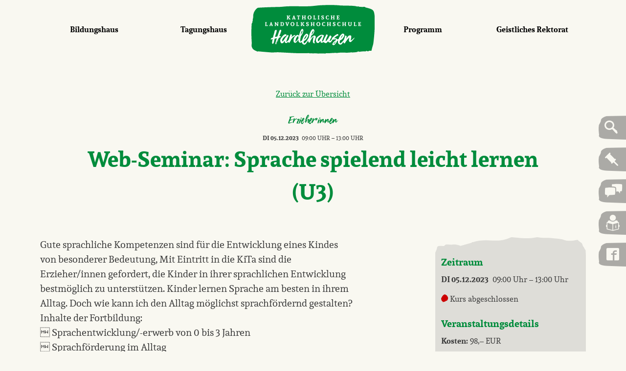

--- FILE ---
content_type: text/html; charset=UTF-8
request_url: https://www.lvh-hardehausen.de/programm/n03hhbe014
body_size: 6021
content:
<!DOCTYPE html>
<html lang="de" dir="ltr">
<head>
  <meta charset="utf-8" />
<script>var _paq = _paq || [];(function(){var u=(("https:" == document.location.protocol) ? "https://matomo.laborb.de/" : "http://matomo.laborb.de/");_paq.push(["setSiteId", "36"]);_paq.push(["setTrackerUrl", u+"matomo.php"]);_paq.push(["setDoNotTrack", 1]);_paq.push(['disableCookies']);if (!window.matomo_search_results_active) {_paq.push(["trackPageView"]);}_paq.push(["setIgnoreClasses", ["no-tracking","colorbox"]]);_paq.push(["enableLinkTracking"]);var d=document,g=d.createElement("script"),s=d.getElementsByTagName("script")[0];g.type="text/javascript";g.defer=true;g.async=true;g.src=u+"matomo.js";s.parentNode.insertBefore(g,s);})();</script>
<link rel="canonical" href="https://www.lvh-hardehausen.de/programm/n03hhbe014" />
<meta name="Generator" content="Drupal 8 (https://www.drupal.org)" />
<meta name="MobileOptimized" content="width" />
<meta name="HandheldFriendly" content="true" />
<meta name="viewport" content="width=device-width, initial-scale=1.0" />
<meta name="description" content="Gute sprachliche Kompetenzen sind für die Entwicklung eines Kindes von besonderer Bedeutung, Mit Eintritt in die KiTa sind die Erzieher/innen gefor..." />
<meta property="og:url" content="https://www.lvh-hardehausen.de/programm/n03hhbe014" />
<meta property="og:type" content="article" />
<meta property="og:title" content="Web-Seminar: Sprache spielend leicht lernen (U3)" />
<meta property="og:description" content="Gute sprachliche Kompetenzen sind für die Entwicklung eines Kindes von besonderer Bedeutung, Mit Eintritt in die KiTa sind die Erzieher/innen gefor..." />
<meta property="og:image" content="https://www.lvh-hardehausen.de/themes/lvh/img/placeholder/lvh-hardehausen-header-bild-luftaufnahme-04.jpg" />
<link rel="shortcut icon" href="/themes/lvh/favicon.ico" type="image/vnd.microsoft.icon" />
<link rel="revision" href="https://www.lvh-hardehausen.de/programm/n03hhbe014" />

    <title>Web-Seminar: Sprache spielend leicht lernen (U3) | LVH Hardehausen</title>
    <link rel="stylesheet" media="all" href="/files/css/css_kQWnUh2vATy0b4G_iv9kEoyVSSf615kwmmBjcZl923o.css" />
<link rel="stylesheet" media="all" href="/files/css/css_jS-KPCwa6k44Bqqpdk1rRP-DSpBmxpFyrRQ1L-w8rS4.css" />

    
<!--[if lte IE 8]>
<script src="/files/js/js_VtafjXmRvoUgAzqzYTA3Wrjkx9wcWhjP0G4ZnnqRamA.js"></script>
<![endif]-->

</head>
<body>
<a href="#main-content" class="visually-hidden focusable">
  Direkt zum Inhalt
</a>

  <div class="dialog-off-canvas-main-canvas" data-off-canvas-main-canvas>
    <div class="site-layout__wrapper">
  <div class="site-layout">

      <header class="site-header" role="banner">
  <div class="site-header__burger-menu">
    <div class="container burger-menu__container">
      <div class="burger-menu__icon">
        <svg class="burger-menu" viewBox="0 0 120 120">
          <g >
            <rect class="top" x="0" y="0" width="90" height="10" rx="4" ry="5"></rect>
            <rect class="middle" x="0" y="25" width="90" height="10" rx="4" ry="5"></rect>
            <rect class="bottom" x="0" y="50" width="90" height="10" rx="4" ry="5"></rect>
          </g>
        </svg>
      </div>
    </div>
  </div>

  <div class="header-logo__wrapper">
    <a href="/" class="header-logo__link header-logo__link--centered">
      <img alt="Header Logo" class="header-logo__logo" src="/themes/lvh/img/header/hardehausen-logo.svg">
    </a>
  </div>

  <div class="site-header__content">
    <div class="navigation navigation__wrapper">
      

    
          <ul class="navigation__container">
                <li class="navigation__item navigation__item--has-content nav-mobile__item" >
        <a
            class="navigation__link navigation__link--left navigation__link--primary
            "
            href="/bildungshaus">
          <span>Bildungshaus</span>
                    <span class="nav-mobile__arrow icon icon--arrow"></span>
                  </a>
                  
    
      
              <div class="subnavigation">
        <div class="subnavigation__container">
          <ul class="subnavigation__items row">
                      <li class="col-lg-2 subnavigation__item itemcount-6" >
              <a class="subnavigation__link
                "
                 href="/bildungshaus/fachbereiche">
                <p class="subnavigation__title">Fachbereiche</p>
                <p class="subnavigation__text">Wir bieten Seminare und Kurse in mehreren Themenschwerpunkten</p>
              </a>
            </li>
                      <li class="col-lg-2 subnavigation__item itemcount-6" >
              <a class="subnavigation__link
                "
                 href="/bildungshaus/das-team">
                <p class="subnavigation__title">Das Team</p>
                <p class="subnavigation__text">Lernen Sie unsere Mitarbeiterinnen und Mitarbeiter kennen</p>
              </a>
            </li>
                      <li class="col-lg-2 subnavigation__item itemcount-6" >
              <a class="subnavigation__link
                "
                 href="/projekte/laendliche-familienberatung">
                <p class="subnavigation__title">Ländliche Familienberatung</p>
                <p class="subnavigation__text">Schnelle Hilfe für landwirtschaftliche Familien</p>
              </a>
            </li>
                      <li class="col-lg-2 subnavigation__item itemcount-6" >
              <a class="subnavigation__link
                "
                 href="/bildungshaus/foerdergremien">
                <p class="subnavigation__title">Fördergremien</p>
                <p class="subnavigation__text">Mehrere Gremien unterstützen die Arbeit der LVH Hardehausen</p>
              </a>
            </li>
                      <li class="col-lg-2 subnavigation__item itemcount-6" >
              <a class="subnavigation__link
                "
                 href="/bildungshaus/leitbild">
                <p class="subnavigation__title">Leitbild</p>
                <p class="subnavigation__text">Erfahren Sie mehr über Auftrag und Ziele der LVH</p>
              </a>
            </li>
                      <li class="col-lg-2 subnavigation__item itemcount-6" >
              <a class="subnavigation__link
                "
                 href="/bildungshaus/geschichte">
                <p class="subnavigation__title">Geschichte</p>
                <p class="subnavigation__text">Hardehausen blickt auf eine reichhaltige Vergangenheit zurück</p>
              </a>
            </li>
                      </ul>
        </div>
      </div>
      
              </li>
                <li class="navigation__item navigation__item--has-content nav-mobile__item" >
        <a
            class="navigation__link navigation__link--left navigation__link--primary
            "
            href="/tagungshaus">
          <span>Tagungshaus</span>
                    <span class="nav-mobile__arrow icon icon--arrow"></span>
                  </a>
                  
    
      
              <div class="subnavigation">
        <div class="subnavigation__container">
          <ul class="subnavigation__items row">
                      <li class="col-lg-2 subnavigation__item itemcount-6" >
              <a class="subnavigation__link
                "
                 href="/team-gaesteservice-und-hausmanagement">
                <p class="subnavigation__title">Team Gästeservice und Hausmanagement</p>
                <p class="subnavigation__text"></p>
              </a>
            </li>
                      <li class="col-lg-2 subnavigation__item itemcount-6" >
              <a class="subnavigation__link
                "
                 href="/tagungshaus/tagungsraeume">
                <p class="subnavigation__title">Tagungsräume</p>
                <p class="subnavigation__text">Diese Seminarräume können Sie buchen</p>
              </a>
            </li>
                      <li class="col-lg-2 subnavigation__item itemcount-6" >
              <a class="subnavigation__link
                "
                 href="/tagungshaus/uebernachtung">
                <p class="subnavigation__title">Übernachtung</p>
                <p class="subnavigation__text">Einzel- und Doppel-zimmer warten auf Sie</p>
              </a>
            </li>
                      <li class="col-lg-2 subnavigation__item itemcount-6" >
              <a class="subnavigation__link
                "
                 href="/tagungshaus/gastronomie">
                <p class="subnavigation__title">Gastronomie</p>
                <p class="subnavigation__text">Frisch zubereitete Mahlzeiten und mehr</p>
              </a>
            </li>
                      <li class="col-lg-2 subnavigation__item itemcount-6" >
              <a class="subnavigation__link
                "
                 href="/tagungshaus/freizeitgestaltung">
                <p class="subnavigation__title">Freizeitgestaltung</p>
                <p class="subnavigation__text">Abwechslung pur – von Sport bis Stille</p>
              </a>
            </li>
                      <li class="col-lg-2 subnavigation__item itemcount-6" >
              <a class="subnavigation__link
                "
                 href="/tagungshaus/rundgang">
                <p class="subnavigation__title">Rundgang und Lieblingsplätze</p>
                <p class="subnavigation__text">Orientieren Sie sich und entdecken Sie Ihren Lieblingsplatz</p>
              </a>
            </li>
                      </ul>
        </div>
      </div>
      
              </li>
                  <li class="navigation__item navigation__item--dummy"></li>
            <li class="navigation__item navigation__item--has-content nav-mobile__item" >
        <a
            class="navigation__link navigation__link--left navigation__link--primary
            "
            href="/programm">
          <span>Programm</span>
                    <span class="nav-mobile__arrow icon icon--arrow"></span>
                  </a>
                  
    
      
              <div class="subnavigation">
        <div class="subnavigation__container">
          <ul class="subnavigation__items row">
                      <li class="col-lg-2 subnavigation__item itemcount-5" >
              <a class="subnavigation__link
                "
                 href="/programm">
                <p class="subnavigation__title">Programmübersicht</p>
                <p class="subnavigation__text">Alle Veranstaltungen im Blick</p>
              </a>
            </li>
                      <li class="col-lg-2 subnavigation__item itemcount-5" >
              <a class="subnavigation__link
                "
                 href="/projekte/erzieherinnen">
                <p class="subnavigation__title">Erzieher*innen</p>
                <p class="subnavigation__text">Fortbildungsangebote für Erzieherinnen und Erzieher </p>
              </a>
            </li>
                      <li class="col-lg-2 subnavigation__item itemcount-5" >
              <a class="subnavigation__link
                "
                 href="/grundkurs">
                <p class="subnavigation__title">Grundkurs</p>
                <p class="subnavigation__text">Ein Lehrgang für junge Erwachsene</p>
              </a>
            </li>
                      <li class="col-lg-2 subnavigation__item itemcount-5" >
              <a class="subnavigation__link
                "
                 href="/projekte/mitwirkung">
                <p class="subnavigation__title">MitWirkung</p>
                <p class="subnavigation__text">Leader-Projekt zu Beteiligung und Engagement</p>
              </a>
            </li>
                      <li class="col-lg-2 subnavigation__item itemcount-5" >
              <a class="subnavigation__link
                "
                 href="/gut-informiert">
                <p class="subnavigation__title">Gut informiert</p>
                <p class="subnavigation__text">Newsletter, Flyer oder Programmheft. Sie haben die Wahl!</p>
              </a>
            </li>
                      </ul>
        </div>
      </div>
      
              </li>
                <li class="navigation__item navigation__item--has-content nav-mobile__item" >
        <a
            class="navigation__link navigation__link--left navigation__link--primary
            "
            href="/geistliches-rektorat">
          <span>Geistliches Rektorat</span>
                    <span class="nav-mobile__arrow icon icon--arrow"></span>
                  </a>
                  
    
      
              <div class="subnavigation">
        <div class="subnavigation__container">
          <ul class="subnavigation__items row">
                      <li class="col-lg-2 subnavigation__item itemcount-1" >
              <a class="subnavigation__link
                "
                 href="/tagungshaus/geistliche-raeume">
                <p class="subnavigation__title">Geistliche Räume</p>
                <p class="subnavigation__text">Räume der Besinnung und des Gebets</p>
              </a>
            </li>
                      </ul>
        </div>
      </div>
      
              </li>
        </ul>
  
          


    </div>
  </div>
</header><div data-drupal-messages-fallback class="hidden"></div>
<div id="block-toolbar" class="lvh-toolbar">
  
    
      <ul class="lvh-toolbar__list">

      <li class="lvh-toolbar__item lvh-toolbar__item--search">
        <a href="
      /suche
  " class="lvh-toolbar__link">
          <img src="/themes/lvh/img/toolbar/toolbar-bg.png" alt="" class="lvh-toolbar__square">
          <div class="lvh-toolbar__labels-container">
            <span class="lvh-toolbar__square-container lvh-toolbar__icon icon icon--search">
            </span>
            <span class="lvh-toolbar__label">
              
      Suche
  
            </span>
          </div>
        </a>
      </li>

      <li class="lvh-toolbar__item lvh-toolbar__item--notepad lvh-toolbar__icon ">
        <a href="
      /merkzettel
  " class="lvh-toolbar__link notepad__status">
          <img src="/themes/lvh/img/toolbar/toolbar-bg.png" alt="" class="lvh-toolbar__square">
          <div class="lvh-toolbar__labels-container">
            <span class="notepad__status-count"></span>
            <span class="lvh-toolbar__square-container lvh-toolbar__icon icon icon--pin"></span>
            <span class="lvh-toolbar__label">
              
      Merkzettel
  
            </span>
          </div>
        </a>
      </li>

      <li class="lvh-toolbar__item lvh-toolbar__item--contact">
        <a href="
      /kontakt
  " class="lvh-toolbar__link">
          <img src="/themes/lvh/img/toolbar/toolbar-bg.png" alt="" class="lvh-toolbar__square">
          <div class="lvh-toolbar__labels-container">
            <span class="lvh-toolbar__square-container lvh-toolbar__icon icon icon--speak lvh-toolbar__icon--speak">
            </span>
            <span class="lvh-toolbar__label">
              
      Kontakt
  
            </span>
          </div>
        </a>
      </li>

            <li class="lvh-toolbar__item lvh-toolbar__item--facebook">
        <a href="
      https://www.facebook.com/LVH.Hardehausen/
  " class="lvh-toolbar__link">
          <img src="/themes/lvh/img/toolbar/toolbar-bg.png" alt="" class="lvh-toolbar__square">
          <div class="lvh-toolbar__labels-container">
            <span class="lvh-toolbar__square-container lvh-toolbar__icon icon icon--facebook lvh-toolbar__icon--facebook">
            </span>
            <span class="lvh-toolbar__label">
              
      Facebook
  
            </span>
          </div>
        </a>
      </li>
      
            <li class="lvh-toolbar__item lvh-toolbar__item--forms">
        <a href="
      /gut-informiert
  " class="lvh-toolbar__link">
          <img src="/themes/lvh/img/toolbar/toolbar-bg.png" alt="" class="lvh-toolbar__square">
          <div class="lvh-toolbar__labels-container">
            <span class="lvh-toolbar__square-container lvh-toolbar__icon icon icon--info lvh-toolbar__icon--info">
            </span>
            <span class="lvh-toolbar__label">
              
      Gut informiert
  
            </span>
          </div>
        </a>
      </li>
      
    </ul>
  </div>



    
    

    

    

    

    <main class="site-main">
      <a id="main-content" tabindex="-1"></a>
        <div class="layout-content">
            <div>
    

<div class="section menu-spacing"><div class="container"><div class="page-back"><a href="/programm" class="link">
            Zurück zur Übersicht
          </a></div><div class="heading-meta--centered"><h5>
      Erzieher*innen
  </h5></div><div class="heading-meta heading-meta--centered"><span class="text-nowrap"><strong>DI 05.12.2023</strong></span>&nbsp; <span class="text-nowrap">09:00 Uhr &ndash; 13:00 Uhr</span></div><h1 class="section-heading"><span>Web-Seminar: Sprache spielend leicht lernen (U3)</span></h1><div class="row justify-content-between"><div class="col-md-7"><div class="event__description"><p>Gute sprachliche Kompetenzen sind für die Entwicklung eines Kindes von besonderer Bedeutung, Mit Eintritt in die KiTa sind die Erzieher/innen gefordert, die Kinder in ihrer sprachlichen Entwicklung bestmöglich zu unterstützen. Kinder lernen Sprache am besten in ihrem Alltag. Doch wie kann ich den Alltag möglichst sprachfördernd gestalten? <br />
Inhalte der Fortbildung:<br />
	Sprachentwicklung/-erwerb von 0 bis 3 Jahren<br />
	Sprachförderung im Alltag <br />
	Zusammenhänge zwischen Sprachentwicklung und anderen Entwicklungsbereichen (motorische, emotional-soziale, sensorische und kognitive Spielentwicklung)<br />
	Kindergebärden <br />
	Die Erzieherin/ der Erzieher als Sprachvorbild<br /><br />
Sie benötigen: <br />
- PC oder Tablet mit Kamera und Tonfunktion</p></div><div class="event__speakers"><h2 class="h3">Dozent*innen</h2><div class="views-element-container"><div class="js-view-dom-id-65642213239ea992c0eba240842335ce8a2a80baf15f9bed34a26422dbe1434e"><div><ul class="list-unstyled list-unstyled--airy"><li><strong>Britta Bartoldus</strong> (Dipl.-Sportwissenschaftlerin, Entspannungspädagogin, Fachkraft für Psychomotorik, Beraterin für Bewegungskindergärten)</li></ul></div></div></div></div><p class="share__block"><a href="#" class="fb-share btn btn-primary"><i class="icon icon--facebook icon--prefix"></i> Diese Seite teilen
      </a></p></div><div class="event__col event__col--sidebar"><article class="sidebar"><div class="sidebar__inner"><h3 class="mt-4">Zeitraum</h3><p><span class="text-nowrap"><strong>DI 05.12.2023</strong></span>&nbsp; <span class="text-nowrap">09:00 Uhr &ndash; 13:00 Uhr</span><br></p><p><span class="event-state event-state--5"><i class="icon icon--slider-bullet"></i></span>
  Kurs abgeschlossen

                              </p><h3 class="mt-4">Veranstaltungsdetails</h3><ul class="list-unstyled list-unstyled--airy"><li><strong>Kosten:</strong>
  98,– EUR

                                      </li><li><strong>Anmeldeschluss: </strong><time datetime="2023-12-03T23:00:00Z">04.12.2023</time></li><li><strong>Maximale Teilnehmerzahl:</strong>&nbsp;
  15
</li><li><strong>Bitte mitbringen: </strong>
      	2 Gummibärchen<br />
	1 Zahnstocher<br />
	3 Salzstangen<br />
	2 Wattebällchen<br />
	1 Trinkhalm<br />
	1 Motivlocher<br />
	1 Schere <br />
	1 buntes Blatt Papier<br />
	1 Bleistift<br />
	Lieblingsbilderbuch zum Vorlesen
  </li><li><strong>Kursnr.:</strong>
  N03HHBE014
</li></ul><div class="views-element-container"><article class="contact"><div class="row"><div class="col-lg-12"><div class="contact__thumb"><img srcset="/files/styles/img_200_ratio_3d2/public/Teamfotos/Team%20neu%2020%2012/Barbara%20Leufgen.jpg?itok=976o8Ndo 200w, /files/styles/img_400_ratio_3d2/public/Teamfotos/Team%20neu%2020%2012/Barbara%20Leufgen.jpg?itok=_ORupuBt 400w, /files/styles/img_600_ratio_3d2/public/Teamfotos/Team%20neu%2020%2012/Barbara%20Leufgen.jpg?itok=EO3CRzPt 600w, /files/styles/img_800_ratio_3d2/public/Teamfotos/Team%20neu%2020%2012/Barbara%20Leufgen.jpg?itok=djP7F6Qe 800w, /files/styles/img_1000_ratio_3d2/public/Teamfotos/Team%20neu%2020%2012/Barbara%20Leufgen.jpg?itok=eZ5f7LGW 1000w, /files/styles/img_1200_ratio_3d2/public/Teamfotos/Team%20neu%2020%2012/Barbara%20Leufgen.jpg?itok=z1Jv5hyY 1200w" sizes="(min-width: 1200px) 297px, (min-width: 992px) 247px, (min-width: 768px) 180px, 564px" src="/files/styles/img_1000_ratio_3d2/public/Teamfotos/Team%20neu%2020%2012/Barbara%20Leufgen.jpg?itok=eZ5f7LGW" alt="Barbara Leufgen" class="image-block" /></div></div><div class="col-lg-12"><div class="contact__data"><span class="heading-meta">
              Ihre Ansprechpartnerin:
          </span><h3 class="contact__name">Barbara Leufgen</h3><p>
        T: 05642 9853 210<br>
        E: <a href="mailto:leufgen@lvh-hardehausen.de">leufgen@lvh-hardehausen.de</a></p></div></div></div></article></div><div class="button-footer"><ul class="button-footer__items"><li class="button-footer__item button-footer__item--block"><a href="#" data-id="10366" class="btn btn-block btn-outline-primary notepad__button"><span>Zum Merkzettel hinzufügen</span><span>Vom Merkzettel entfernen</span></a></li></ul></div></div></article></div></div></div></div>
  </div>

        </div>
      
            <div class="container scroll-to-top">
        <a class="scroll-to-top__link" href="#" id="scrollToTopBtn">
          <div class="scroll-to-top__icon">
            <img src="/themes/lvh/img/icons/scroll-top.svg" width="20" height="20" alt="Scroll to top button">
          </div>
          <p class="scroll-to-top__text">Nach oben</p>
        </a>
      </div>
    </main>

            <footer class="site-footer">
  <div class="site-footer__inner">
    <div class="container">
      <nav role="navigation" aria-labelledby="block-fussbereich-menu" id="block-fussbereich">
            
  <h2 class="visually-hidden" id="block-fussbereich-menu">Fußbereich</h2>
  

        
<div class="site-footer__block site-footer__block--links">
          <span  class="site-footer__item site-footer__item--link">
                           <a class="site-footer__link " href="/gut-informiert"> Gut informiert</a>
     </span>
              <span  class="site-footer__item site-footer__item--link">
                           <a class="site-footer__link " href="/kontakt"> Kontakt</a>
     </span>
              <span  class="site-footer__item site-footer__item--link">
                           <a class="site-footer__link " href="/agb"> AGB</a>
     </span>
              <span  class="site-footer__item site-footer__item--link">
                           <a class="site-footer__link " href="/datenschutz"> Datenschutz</a>
     </span>
              <span  class="site-footer__item site-footer__item--link">
                           <a class="site-footer__link " href="/impressum"> Impressum</a>
     </span>
              <span  class="site-footer__item site-footer__item--link">
                           <a class="site-footer__link " href="/offene-stellen-service"> Offene Stellen/ Service</a>
     </span>
              <span  class="site-footer__item site-footer__item--link">
                           <a class="site-footer__link " href="https://www.instagram.com/lvh_hardehausen/"> Instagram</a>
     </span>
              <span  class="site-footer__item site-footer__item--link">
              <a class="site-footer__link icon icon--facebook" href="https://www.facebook.com/LVH.Hardehausen/"></a>
                     <a class="site-footer__link facebook" href="https://www.facebook.com/LVH.Hardehausen/"> Facebook</a>
     </span>
              <span  class="site-footer__item site-footer__item--link">
                           <a class="site-footer__link " href="/links"> Links</a>
     </span>
              
</div>
  

  </nav>
<div class="site-footer__block site-footer__block--data">
        <span class="site-footer__line">
          <strong class="site-footer__item">
            Katholische Landvolkshochschule Hardehausen
          </strong>
        </span>
  <br class="hidden-lg-up">
          <span class="site-footer__line">
            <span class="site-footer__item site-footer__item--visible-lg-up">
              &middot;
            </span>
            <span class="site-footer__item">
      Abt-Overgaer-Str. 1
  </span>
            <span class="site-footer__item site-footer__item--visible-md-up">
              &middot;
            </span>
            <br class="hidden-md-up">
            <span class="site-footer__item">
      34414 Warburg
  </span>
          </span>
  <br>
        <span class="site-footer__line">
          <span class="site-footer__item">
            <strong>T:</strong> 
      05642 9853 200
  
          </span>
          <span class="site-footer__item site-footer__item--visible-md-up">
            &middot;
          </span>
          <br class="hidden-md-up">
          <span class="site-footer__item">
            <strong>E:</strong> <a href="mailto:zentrale@lvh-hardehausen.de" class="site-footer__link">
      zentrale@lvh-hardehausen.de
  </a></span>
        </span>
</div>

<div class="site-footer__block site-footer__block--logos"><span class="site-footer__item site-footer__item--logo">
      <a href="
      https://www.bildenundtagen.de/
  " class="site-footer__link">
                <img
            src="/themes/lvh/img/footer/but-logo.svg"
            alt=""
        >
              </a>
    </span>
  <span class="site-footer__item site-footer__item--logo">
      <a href="
       
  " class="site-footer__link">
                  
       
  
              </a>
    </span>
  <span class="site-footer__item site-footer__item--logo">
       <a href="
      http://www.erzbistum-paderborn.de/
  " class="site-footer__link">
                    <img
                   src="/themes/lvh/img/footer/erzbistum-logo.svg"
                   alt=""
                   >
                </a>
    </span>
  </div>

    </div>
  </div>
</footer>
    
  </div></div>

  </div>


<script type="application/json" data-drupal-selector="drupal-settings-json">{"path":{"baseUrl":"\/","scriptPath":null,"pathPrefix":"","currentPath":"node\/10366","currentPathIsAdmin":false,"isFront":false,"currentLanguage":"de"},"pluralDelimiter":"\u0003","suppressDeprecationErrors":true,"matomo":{"disableCookies":false,"trackMailto":true},"data":{"extlink":{"extTarget":true,"extTargetNoOverride":false,"extNofollow":false,"extNoreferrer":false,"extFollowNoOverride":false,"extClass":"0","extLabel":"(Link ist extern)","extImgClass":false,"extSubdomains":true,"extExclude":"","extInclude":"","extCssExclude":"","extCssExplicit":"","extAlert":false,"extAlertText":"Dieser Link f\u00fchrt Sie zu einer externen Website. Wir sind nicht f\u00fcr deren Inhalte verantwortlich.","mailtoClass":"0","mailtoLabel":"(link sends email)","extUseFontAwesome":false,"extIconPlacement":"append","extFaLinkClasses":"fa fa-external-link","extFaMailtoClasses":"fa fa-envelope-o","whitelistedDomains":null}},"user":{"uid":0,"permissionsHash":"4f1eea270604a282c77a65c6745c4883bf66ea3cae7fcdb4e8b2d80878fb05a6"}}</script>
<script src="/files/js/js_5v2AFuPDHk1__TID2bAO0u_Jq2aIjJlUTw2Bft7qgRs.js"></script>

</body>
</html>


--- FILE ---
content_type: image/svg+xml
request_url: https://www.lvh-hardehausen.de/themes/lvh/img/footer/erzbistum-logo.svg
body_size: 3193
content:
<?xml version="1.0" encoding="utf-8"?>
<!-- Generator: Adobe Illustrator 16.0.4, SVG Export Plug-In . SVG Version: 6.00 Build 0)  -->
<!DOCTYPE svg PUBLIC "-//W3C//DTD SVG 1.1//EN" "http://www.w3.org/Graphics/SVG/1.1/DTD/svg11.dtd">
<svg version="1.1" id="Ebene_1" xmlns="http://www.w3.org/2000/svg" xmlns:xlink="http://www.w3.org/1999/xlink" x="0px" y="0px"
   width="325.984px" height="155.283px" viewBox="0 0 325.984 155.283" enable-background="new 0 0 325.984 155.283"
   xml:space="preserve">
<g>
  <path fill="#FFFFFF" d="M120.582,147.678c-0.369,0-0.861,0-1.354-0.062v7.33h-4.002V134.16c1.692-0.092,3.54-0.122,5.572-0.122
    c5.112,0,7.912,2.37,7.912,6.435C128.709,144.507,125.632,147.678,120.582,147.678 M120.644,137.303c-0.493,0-0.955,0-1.416,0.028
    v6.93c0.4,0.061,0.799,0.091,1.17,0.091c2.462-0.03,4.156-1.386,4.156-3.632C124.554,138.626,123.353,137.303,120.644,137.303"/>
  <path fill="#FFFFFF" d="M149.412,154.944l-1.417-4.25h-7.883l-1.446,4.25h-4.034l7.174-20.783h4.71l7.328,20.783H149.412z
     M144.855,141.336c-0.339-1.018-0.617-1.941-0.832-2.864h-0.032c-0.245,0.923-0.491,1.847-0.799,2.864l-2.125,6.188h5.911
    L144.855,141.336z"/>
  <path fill="#FFFFFF" d="M167.882,155.068c-2.156,0-4.034-0.093-5.789-0.156v-20.721c1.632-0.062,4.157-0.153,6.711-0.153
    c6.436,0,10.532,2.862,10.532,10.16C179.336,151.311,174.655,155.068,167.882,155.068 M168.527,137.395
    c-0.923,0-1.785,0.029-2.433,0.092v14.011c0.555,0.092,1.385,0.151,2.188,0.151c3.909,0,6.741-2.215,6.741-7.142
    C175.023,140.041,173.269,137.395,168.527,137.395"/>
  <polygon fill="#FFFFFF" points="188.561,154.815 188.561,134.031 199.86,134.031 199.86,137.387 192.563,137.387 192.563,142.498
    199.491,142.498 199.491,145.76 192.563,145.76 192.563,151.366 199.86,151.366 199.86,154.815   "/>
  <path fill="#FFFFFF" d="M221.66,154.945l-5.603-8.592h-0.339v8.592h-4.002V134.16c1.632-0.092,3.569-0.122,5.972-0.122
    c4.587,0,7.543,1.602,7.543,5.85c0,3.078-2.217,5.296-5.111,5.789c0.586,0.77,1.171,1.54,1.663,2.275l4.833,6.993H221.66z
     M217.289,137.303c-0.587,0-1.171,0.028-1.57,0.092v6.004c0.276,0.03,0.832,0.061,1.447,0.061c2.4,0,3.878-1.23,3.878-3.172
    C221.044,138.287,219.813,137.303,217.289,137.303"/>
  <path fill="#FFFFFF" d="M241.58,155.005c-1.386,0-3.45-0.059-6.067-0.059v-20.755c1.756-0.094,4.372-0.152,6.898-0.152
    c4.464,0,6.958,1.815,6.958,5.142c0,2.062-1.139,3.849-3.142,4.648v0.062c2.218,0.46,3.728,2.341,3.728,4.649
    C249.955,151.742,247.676,155.005,241.58,155.005 M241.764,137.239c-0.862,0-1.602,0.033-2.248,0.062v5.448
    c0.494,0.031,0.985,0.031,1.633,0.031c2.74,0,3.972-1.108,3.972-2.955C245.12,138.288,244.197,137.239,241.764,137.239
     M241.271,145.769c-0.276,0-1.323,0-1.756,0.029v5.884c0.494,0.029,1.479,0.091,2.218,0.091c2.617,0,3.94-1.292,3.94-3.108
    C245.674,146.691,244.012,145.769,241.271,145.769"/>
  <path fill="#FFFFFF" d="M266.659,155.282c-6.342,0-9.451-4.033-9.451-10.406c0-6.896,4.588-11.055,10.16-11.055
    c6.344,0,9.452,4.036,9.452,10.407C276.82,151.127,272.232,155.282,266.659,155.282 M267.029,137.425
    c-3.142,0-5.542,2.494-5.542,6.96c0,4.432,1.785,7.265,5.512,7.265c3.14,0,5.543-2.463,5.543-6.959
    C272.542,140.287,270.756,137.425,267.029,137.425"/>
  <path fill="#FFFFFF" d="M295.165,154.945l-5.602-8.592h-0.339v8.592h-4.002V134.16c1.632-0.092,3.568-0.122,5.972-0.122
    c4.586,0,7.542,1.602,7.542,5.85c0,3.078-2.216,5.296-5.11,5.789c0.585,0.77,1.171,1.54,1.663,2.275l4.832,6.993H295.165z
     M290.794,137.303c-0.586,0-1.17,0.028-1.569,0.092v6.004c0.275,0.03,0.831,0.061,1.445,0.061c2.401,0,3.88-1.23,3.88-3.172
    C294.55,138.287,293.318,137.303,290.794,137.303"/>
  <path fill="#FFFFFF" d="M320.689,154.945l-6.437-11.455c-0.769-1.509-1.384-2.772-1.847-4.063c0.125,1.816,0.216,6.867,0.216,9.881
    v5.638h-3.848v-20.784h5.296l6.279,11.177c0.74,1.294,1.447,2.802,2.001,4.156c-0.122-2.093-0.215-7.205-0.215-10.101v-5.232h3.849
    v20.784H320.689z"/>
  <polygon fill="#FFFFFF" points="115.378,121.698 115.378,100.854 125.877,100.854 125.877,102.769 117.755,102.769
    117.755,109.995 125.475,109.995 125.475,111.909 117.755,111.909 117.755,119.721 125.877,119.721 125.877,121.698   "/>
  <path fill="#FFFFFF" d="M148.913,121.698l-7.32-9.634h-0.369v9.634h-2.378v-20.845c1.327-0.061,2.686-0.092,4.908-0.092
    c3.923,0,6.888,1.359,6.888,5.249c0,3.705-3.057,5.743-6.515,5.898c0.616,0.711,1.328,1.482,1.851,2.162l5.99,7.627H148.913z
     M143.231,102.646c-0.772,0-1.39,0.029-2.007,0.093v7.504c0.339,0.031,0.956,0.062,1.883,0.062c3.212,0,5.064-1.639,5.064-3.953
    C148.171,103.635,146.442,102.646,143.231,102.646"/>
  <path fill="#FFFFFF" d="M161.942,121.698v-1.729l9.233-14.358c0.649-0.957,1.205-1.792,1.854-2.719
    c-1.112,0.031-2.688,0.063-4.88,0.063h-5.867v-2.102h13.432v1.762l-9.727,15.008c-0.433,0.709-0.864,1.297-1.327,2.007
    c0.678-0.093,2.717-0.093,5.465-0.093h5.682v2.161H161.942z"/>
  <path fill="#FFFFFF" d="M192.698,121.791c-1.514,0-3.183-0.061-4.973-0.093v-20.845c1.421-0.029,3.273-0.093,5.775-0.093
    c4.447,0,6.547,1.914,6.547,4.942c0,2.285-1.39,4.169-3.769,4.938v0.063c2.655,0.309,4.416,2.192,4.416,4.848
    C200.695,118.209,198.935,121.791,192.698,121.791 M193.068,102.646c-1.02,0-2.102,0.028-2.965,0.062v7.286
    c0.617,0.032,1.174,0.032,1.978,0.032c3.705,0,5.496-1.45,5.496-3.923C197.577,104.128,196.558,102.646,193.068,102.646
     M192.11,111.817c-0.369,0-1.513,0-2.007,0.029v7.874c0.556,0.063,1.885,0.156,2.84,0.156c3.707,0,5.28-1.823,5.28-4.169
    C198.224,112.836,195.786,111.817,192.11,111.817"/>
  <rect x="213.232" y="100.854" fill="#FFFFFF" width="2.378" height="20.845"/>
  <path fill="#FFFFFF" d="M232.777,121.978c-1.668,0-3.242-0.247-4.51-0.619l0.34-2.284c1.328,0.525,2.812,0.834,4.323,0.834
    c2.625,0,4.911-1.082,4.911-3.922c0-4.941-9.697-3.059-9.697-9.635c0-3.306,2.501-5.775,7.072-5.775
    c1.204,0,2.593,0.155,3.736,0.401l-0.277,2.132c-1.113-0.34-2.41-0.555-3.614-0.555c-3.025,0-4.477,1.388-4.477,3.519
    c0,4.817,9.757,3.088,9.757,9.635C240.342,119.353,237.378,121.978,232.777,121.978"/>
  <polygon fill="#FFFFFF" points="257.852,102.831 257.852,121.697 255.502,121.697 255.502,102.831 249.265,102.831
    249.265,100.853 264.119,100.853 264.119,102.831   "/>
  <path fill="#FFFFFF" d="M282.617,121.978c-6.455,0-7.69-3.613-7.69-7.196v-13.928h2.378v13.713c0,2.994,0.988,5.464,5.496,5.464
    c3.83,0,5.713-1.605,5.713-6.052v-13.125h2.317v12.938C290.831,119.134,288.02,121.978,282.617,121.978"/>
  <path fill="#FFFFFF" d="M323.19,121.698l-1.853-12.877c-0.339-2.377-0.555-4.139-0.678-5.28h-0.063
    c-0.184,0.865-0.523,2.1-1.018,3.553l-4.91,14.604h-2.626l-4.663-13.681c-0.554-1.636-0.988-3.147-1.328-4.477h-0.029
    c-0.125,1.636-0.311,3.396-0.558,5.497l-1.511,12.66h-2.441l2.964-20.845h2.997l4.786,14.113c0.34,1.019,0.834,2.625,1.173,4.045
    h0.031c0.401-1.42,0.742-2.594,1.142-3.83l4.881-14.328h3.088l3.088,20.845H323.19z"/>
  <path fill="#FFFFFF" d="M59.615,70.427l-0.012,79.774c3.727-0.874,5.468-1.371,7.374-1.798c2.938-0.66,5.172-0.968,5.172-0.968
    s-1.604-15.982-2.17-38.761c-0.301-12.163-0.66-16.023-0.277-28.151c0,0,23.669-1.671,44.609-0.014c0,0-0.798-3.873-1.316-10.084
    L59.615,70.427z"/>
  <path fill="#FFFFFF" d="M0.598,65.375h53.956V5.111c-2.41,0.865-4.343,1.387-7.375,2.163c-2.081,0.533-3.659,0.807-3.659,0.807
    s1.145,11.623,1.317,28.127C44.97,49,44.454,55.275,44.454,55.275s-8.837,0.422-19.779,0C10.95,54.748,0.04,52.723,0.04,52.723
    S0.693,59.858,0.598,65.375"/>
  <path fill="#FFFFFF" d="M54.554,151.341V70.43v-0.005l-0.011,0.005l-53.91,0.015C0.616,75.705,0.67,74.098,0,81.985
    c11.432-0.882,16.259-1.461,28.462-1.882c10.516-0.362,15.992,0.421,15.992,0.421s0.122,8.367-0.088,15.799
    c-0.435,15.382-1.576,52.49-2.353,58.305C42.013,154.628,47.431,152.952,54.554,151.341"/>
  <path fill="#FFFFFF" d="M114.306,50.778c-19.354,3.235-28.19,4.498-44.604,4.498c-0.42-12.205,0-32.404,1.877-55.276
    c0,0-9.294,2.864-11.976,3.474v61.593v0.309h53.331C112.934,59.399,114.306,50.778,114.306,50.778"/>
</g>
</svg>


--- FILE ---
content_type: image/svg+xml
request_url: https://www.lvh-hardehausen.de/themes/lvh/img/footer/but-logo.svg
body_size: 5508
content:
<?xml version="1.0" encoding="utf-8"?>
<!-- Generator: Adobe Illustrator 27.1.0, SVG Export Plug-In . SVG Version: 6.00 Build 0)  -->
<!DOCTYPE svg PUBLIC "-//W3C//DTD SVG 1.1//EN" "http://www.w3.org/Graphics/SVG/1.1/DTD/svg11.dtd" [
	<!ENTITY ns_extend "http://ns.adobe.com/Extensibility/1.0/">
	<!ENTITY ns_ai "http://ns.adobe.com/AdobeIllustrator/10.0/">
	<!ENTITY ns_graphs "http://ns.adobe.com/Graphs/1.0/">
	<!ENTITY ns_vars "http://ns.adobe.com/Variables/1.0/">
	<!ENTITY ns_imrep "http://ns.adobe.com/ImageReplacement/1.0/">
	<!ENTITY ns_sfw "http://ns.adobe.com/SaveForWeb/1.0/">
	<!ENTITY ns_custom "http://ns.adobe.com/GenericCustomNamespace/1.0/">
	<!ENTITY ns_adobe_xpath "http://ns.adobe.com/XPath/1.0/">
]>
<svg version="1.1" id="Master" xmlns:x="&ns_extend;" xmlns:i="&ns_ai;" xmlns:graph="&ns_graphs;"
	 xmlns="http://www.w3.org/2000/svg" xmlns:xlink="http://www.w3.org/1999/xlink" x="0px" y="0px" width="300px" height="128px"
	 viewBox="0 0 708.2 300.4" style="enable-background:new 0 0 708.2 300.4;" xml:space="preserve">
<style type="text/css">
	.st0{fill:#FFFFFF;}
	.st1{fill:#E06767;}
</style>
<metadata>
	<sfw  xmlns="&ns_sfw;">
		<slices></slices>
		<sliceSourceBounds  bottomLeftOrigin="true" height="16747" width="16383" x="-7893" y="-8977"></sliceSourceBounds>
		<optimizationSettings>
			<targetSettings  fileFormat="JPEGFormat" targetSettingsID="0">
				
					<JPEGFormat  blurAmount="0" embedICCProfile="false" matteColor="#000000" noMatteColor="true" optimized="true" progressive="false" quality="100">
					</JPEGFormat>
			</targetSettings>
		</optimizationSettings>
	</sfw>
</metadata>
<g>
	<g>
		<g>
			<g>
				<path class="st0" d="M321.6,122.9c0,1.1,0.2,1.8,0.6,2.2c0.4,0.4,1.2,0.7,2.2,0.7c0.9,0,2-0.3,3.3-0.8c1.3-0.5,2.2-1.1,2.9-1.6
					l0.7,2.2c-1,1.1-2.5,2.2-4.6,3.2c-2.1,1-4.2,1.6-6.4,1.6c-1.8,0-3.2-0.5-4.3-1.4c-1-0.9-1.6-2.3-1.6-4.2c0-0.8,0.2-2.6,0.5-5.3
					l3-22.3h-4l0.6-2.7l4.1-1.4c1-1.1,2.4-4.1,4.2-9h3.7l-1.1,9h8.4l-0.5,4.2h-8.4l-2.8,20.9C321.8,120.1,321.6,121.7,321.6,122.9z"
					/>
				<path class="st0" d="M363.8,124.2c0,0.7,0.1,1.1,0.4,1.5c0.2,0.3,0.6,0.5,1,0.5c0.7,0,1.7-0.5,2.9-1.6l0.9,1.7
					c-0.5,0.8-1.4,1.7-2.7,2.7c-1.3,1-2.8,1.5-4.5,1.5c-1.4,0-2.4-0.3-3.2-1c-0.8-0.7-1.2-1.7-1.1-3.2l0.3-1.9
					c-1.4,1.7-3,3.2-4.9,4.4c-1.9,1.2-3.9,1.8-6,1.8c-3.6,0-6.2-1.3-8-3.8c-1.8-2.5-2.6-5.9-2.6-10c0-3.8,0.8-7.6,2.5-11.3
					c1.7-3.8,4.1-6.9,7.3-9.3c3.2-2.5,7-3.7,11.3-3.7c1,0,2.2,0.1,3.4,0.4c1.3,0.2,2.4,0.5,3.5,0.8l4-1.1l-4.2,31.2
					C363.8,123.7,363.8,123.9,363.8,124.2z M356.4,95.9c-2.8,0-5.2,1-7.2,3.1c-2,2.1-3.5,4.7-4.5,7.8c-1,3.1-1.5,6.2-1.5,9.3
					c0,3.2,0.5,5.6,1.4,7.4c0.9,1.7,2.3,2.6,4.2,2.6c1.5,0,3.1-0.6,4.7-1.7c1.6-1.2,2.9-2.5,4-4l3.1-23.4
					C359.5,96.2,358.1,95.9,356.4,95.9z"/>
				<path class="st0" d="M397.5,140.3c-1.9,2.1-4.1,3.6-6.7,4.5c-2.6,0.9-5.2,1.4-7.8,1.4c-1.4,0-2.8-0.1-4.3-0.4
					c-1.5-0.3-2.6-0.6-3.3-0.9l1.4-5.5c1,0.5,2.2,1,3.8,1.6c1.6,0.5,3.1,0.8,4.7,0.8c2.8,0,4.8-0.5,6.1-1.6c1.3-1.1,2.2-3.1,2.6-6
					l1.2-8.6c-1.2,1.4-2.7,2.6-4.4,3.5c-1.7,0.9-3.6,1.4-5.6,1.4c-3.7,0-6.4-1.3-8.2-3.8c-1.8-2.5-2.7-5.9-2.7-10
					c0-3.8,0.8-7.6,2.5-11.3c1.7-3.8,4.1-6.9,7.4-9.3c3.2-2.5,7-3.7,11.3-3.7c1.2,0,2.5,0.1,3.8,0.4c1.3,0.3,2.5,0.6,3.5,1l4.3-1.5
					l-5.9,40C400.6,135.5,399.4,138.2,397.5,140.3z M394.6,95.9c-2.9,0-5.3,1.1-7.3,3.2c-2,2.1-3.5,4.7-4.4,7.9
					c-1,3.1-1.5,6.2-1.5,9.3c0,3.1,0.5,5.5,1.6,7.2c1,1.7,2.5,2.6,4.3,2.6c1.7,0,3.3-0.5,4.8-1.6c1.5-1,2.8-2.2,3.7-3.5l3.5-23.8
					C398.2,96.3,396.6,95.9,394.6,95.9z"/>
				<path class="st0" d="M433.9,128.2c-2.5,1.5-5.4,2.2-8.5,2.2c-3,0-5.5-0.7-7.5-2c-2-1.3-3.4-3.1-4.4-5.3c-0.9-2.2-1.4-4.5-1.4-7
					c0-4.3,0.9-8.2,2.6-11.9c1.7-3.7,4.1-6.6,7.1-8.7c3-2.2,6.3-3.2,9.9-3.2c3.2,0,5.6,0.7,7.2,2.2c1.6,1.5,2.4,3.5,2.4,5.9
					c0,3.2-1.2,5.8-3.7,8c-2.5,2.1-5.4,3.7-8.8,4.8c-3.4,1.1-6.4,1.6-9.2,1.6c-0.2,3.1,0.3,5.8,1.6,8c1.2,2.2,3.1,3.3,5.8,3.3
					c2,0,3.9-0.5,5.8-1.4c1.9-0.9,3.6-2.2,5.1-3.9l1.5,2.6C438.3,125.1,436.5,126.7,433.9,128.2z M425,98.2
					c-1.5,1.6-2.7,3.7-3.6,6.1c-0.9,2.4-1.4,4.9-1.6,7.2c2.1-0.1,4.3-0.6,6.6-1.4c2.3-0.9,4.2-2.1,5.8-3.7c1.5-1.6,2.3-3.4,2.3-5.5
					c0-1.7-0.4-2.9-1.1-3.8c-0.7-0.9-1.8-1.3-3.2-1.3C428.2,95.8,426.5,96.6,425,98.2z"/>
				<path class="st0" d="M464.5,94.6c2.4-1.6,4.8-2.4,7.3-2.4c2.5,0,4.4,0.7,5.8,2.2c1.3,1.5,2,3.9,2,7.3c0,1.6-0.4,4.7-1.3,9.2
					l-0.4,2.4l-0.3,1.9c-0.8,3.8-1.2,6.7-1.3,8.7v0.4c0,1.1,0.3,1.7,0.9,1.7c0.9,0,1.9-0.5,3.1-1.6l0.9,1.8
					c-0.5,0.7-1.5,1.6-2.9,2.6c-1.4,1-3,1.5-4.8,1.5c-2.9,0-4.4-1.4-4.4-4.2c0-1.4,0.4-4.2,1.3-8.6l0.5-2.4l0.3-1.6
					c1-5.1,1.5-8.9,1.5-11.2c0-2-0.4-3.4-0.9-4.2c-0.6-0.7-1.6-1.1-3-1.1c-1.7,0-3.6,0.8-5.6,2.5c-2.1,1.7-3.9,3.8-5.4,6.2
					l-3.2,23.8h-6.8l4.2-31.8l-3.3-1.6l0.5-2.5l8.6-1.5L459,93l-0.8,7.8C460,98.2,462.1,96.2,464.5,94.6z"/>
			</g>
		</g>
		<g>
			<path class="st0" d="M99.5,179.3c1.8-1,3.7-1.5,5.8-1.5c3.6,0,6.3,1.3,8.2,3.8c1.9,2.5,2.8,5.9,2.8,10.2c0,3.9-0.9,7.7-2.6,11.4
				c-1.7,3.7-4.2,6.8-7.4,9.2c-3.2,2.4-6.9,3.6-11.1,3.6c-1.3,0-2.7-0.2-4.1-0.5c-1.5-0.3-2.7-0.7-3.7-1.1l-3.4,1.3l6.4-48.8
				l-3.2-1.2l0.6-2.4l8.4-1.1l1.5,0.9l-2.6,20C96.3,181.5,97.7,180.3,99.5,179.3z M96.1,212.3c2.8,0,5.2-1,7.2-3.1
				c2-2.1,3.4-4.7,4.4-7.8c1-3.1,1.5-6.3,1.5-9.4c0-3-0.5-5.4-1.6-7.1c-1-1.8-2.5-2.6-4.5-2.6c-1.8,0-3.4,0.6-4.9,1.6
				c-1.5,1.1-2.8,2.4-3.7,3.8l-3.1,23.5C92.4,211.9,94,212.3,96.1,212.3z"/>
			<path class="st0" d="M130.8,210.1c0,0.5,0.1,0.9,0.3,1.2c0.2,0.3,0.5,0.4,0.8,0.4c0.5,0,1-0.1,1.5-0.4c0.5-0.3,1.1-0.8,1.9-1.5
				l0.9,1.7c-0.7,0.9-1.7,1.9-3,2.9c-1.4,1-3,1.5-4.8,1.5c-1.5,0-2.7-0.4-3.5-1.1c-0.8-0.7-1.2-1.7-1-3.1c0.2-1.9,0.8-6.1,1.7-12.5
				c1.2-8.5,2-13.9,2.2-16l-4.1-1.6l0.5-2.3l9.8-1.5l1.5,0.7l-4.4,30.8L130.8,210.1z M130.1,169.8c-0.7-0.7-1.1-1.6-1.1-2.7
				c0-1.4,0.5-2.5,1.4-3.5c0.9-1,2.1-1.5,3.3-1.5c1.2,0,2.1,0.4,2.8,1.1c0.7,0.7,1,1.6,1,2.7c0,1.4-0.5,2.6-1.4,3.6
				c-0.9,1-2,1.5-3.4,1.5C131.7,170.9,130.8,170.5,130.1,169.8z"/>
			<path class="st0" d="M150.8,210.2c0,1.1,0.4,1.6,1.1,1.6c0.8,0,2-0.6,3.4-1.9l0.9,1.7c-0.6,1-1.6,1.9-2.8,2.9
				c-1.3,1-2.9,1.5-4.8,1.5c-1.4,0-2.5-0.3-3.4-1c-0.8-0.7-1.3-1.7-1.3-3.1c0-0.3,0-0.7,0.1-1.2c0.1-0.5,0.1-0.9,0.2-1.1l5.9-42.7
				l-4.1-1.2l0.6-2.4l9.4-1.2l1.4,0.9l-6.4,46.5C150.8,209.6,150.8,209.9,150.8,210.2z"/>
			<path class="st0" d="M190.2,210.2c0,1.1,0.3,1.6,1,1.6c0.7,0,1.7-0.5,3-1.6l0.9,1.7c-0.7,0.9-1.7,1.8-3,2.7
				c-1.3,0.9-2.8,1.4-4.5,1.4c-2.7,0-4-1.4-4.1-4.3v-1.4c-1.2,1.6-2.7,2.9-4.6,4c-1.8,1.1-3.9,1.6-6.2,1.6c-3.6,0-6.3-1.3-8.1-3.8
				c-1.8-2.5-2.7-5.9-2.7-10c0-3.8,0.8-7.6,2.5-11.4c1.7-3.8,4.1-6.9,7.3-9.3c3.2-2.4,7-3.7,11.3-3.7c1.4,0,3,0.2,4.8,0.7l1.7-11.7
				l-4.4-1.2l0.5-2.4l9.8-1.2l1.5,0.9l-6.8,46.4C190.2,209.6,190.2,209.9,190.2,210.2z M182.3,181.5c-2.9,0-5.3,1.1-7.3,3.2
				c-2,2.1-3.4,4.7-4.4,7.9c-0.9,3.1-1.4,6.2-1.4,9.3c0,3.1,0.5,5.5,1.5,7.2c1,1.7,2.4,2.6,4.3,2.6c1.8,0,3.4-0.5,5-1.6
				c1.6-1.1,2.8-2.4,3.7-3.8l3.6-23.4C186,181.9,184.3,181.5,182.3,181.5z"/>
			<path class="st0" d="M222.7,213.8c-2.5,1.5-5.4,2.2-8.5,2.2c-3,0-5.5-0.7-7.5-2c-2-1.3-3.4-3.1-4.4-5.3c-0.9-2.2-1.4-4.5-1.4-7
				c0-4.3,0.9-8.2,2.6-11.9c1.7-3.7,4.1-6.6,7.1-8.7c3-2.2,6.3-3.2,9.9-3.2c3.2,0,5.6,0.7,7.2,2.2c1.6,1.5,2.4,3.5,2.4,5.9
				c0,3.2-1.2,5.8-3.7,8c-2.5,2.1-5.4,3.7-8.8,4.8c-3.4,1.1-6.4,1.6-9.2,1.6c-0.2,3.1,0.3,5.8,1.6,8c1.2,2.2,3.1,3.3,5.8,3.3
				c2,0,3.9-0.5,5.8-1.4c1.9-0.9,3.6-2.2,5.1-3.9l1.5,2.6C227.1,210.7,225.3,212.3,222.7,213.8z M213.7,183.8
				c-1.5,1.6-2.7,3.7-3.6,6.1c-0.9,2.4-1.4,4.9-1.6,7.2c2.1-0.1,4.3-0.6,6.6-1.4c2.3-0.9,4.2-2.1,5.8-3.7c1.5-1.6,2.3-3.4,2.3-5.5
				c0-1.7-0.4-2.9-1.1-3.8c-0.7-0.9-1.8-1.3-3.2-1.3C217,181.4,215.3,182.2,213.7,183.8z"/>
			<path class="st0" d="M253.3,180.2c2.4-1.6,4.8-2.4,7.3-2.4c2.5,0,4.4,0.7,5.8,2.2c1.3,1.5,2,3.9,2,7.3c0,1.6-0.4,4.7-1.3,9.2
				l-0.4,2.4l-0.3,1.9c-0.8,3.8-1.2,6.7-1.3,8.7v0.4c0,1.1,0.3,1.7,0.9,1.7c0.9,0,1.9-0.5,3.1-1.6l0.9,1.8c-0.5,0.7-1.5,1.6-2.9,2.6
				c-1.4,1-3,1.5-4.8,1.5c-2.9,0-4.4-1.4-4.4-4.2c0-1.4,0.4-4.2,1.3-8.6l0.5-2.4l0.3-1.6c1-5.1,1.5-8.9,1.5-11.2
				c0-2-0.4-3.4-0.9-4.2c-0.6-0.7-1.6-1.1-3-1.1c-1.7,0-3.6,0.8-5.6,2.5c-2.1,1.7-3.9,3.8-5.4,6.2l-3.2,23.8h-6.8l4.2-31.8l-3.3-1.6
				l0.5-2.5l8.6-1.5l1.4,0.7l-0.8,7.8C248.8,183.8,250.9,181.8,253.3,180.2z"/>
		</g>
		<path class="st0" d="M337.6,157.2l1.1-2.6l-1.1-2.7l-39.5-1.1c-2.3,0-4.1-1.8-4.2-4l-1.1-39.7l-2.7-1.1l-2.7,1.1l-1.1,39.6
			c-0.1,2.3-1.9,4.1-4.2,4.1l0,0l-39.5,1.1l-1.1,2.7l1.1,2.6l39.5,1.1l0,0c2.3,0,4.2,1.8,4.2,4.1l1.1,39.6l2.5,1.1l2.9-1.1l1.1-39.7
			c0.1-2.2,1.9-4,4.2-4l0,0L337.6,157.2z"/>
	</g>
	<g>
		<path class="st0" d="M357.5,200l-1.9-0.3V198h13.3l0.3,4.3h-1.9l-0.8-2.5l-4.8-0.2v6.3l3-0.1l0.4-2h1.7v6.1H365l-0.4-2.1l-3-0.1
			v6.6l5.3-0.3l1.5-3.1l2.1,0.6l-0.6,4.6h-14.3v-1.6l1.9-0.2V200z"/>
		<path class="st0" d="M372.2,214.4l1.5-0.2v-9.1l-1.4-0.4v-1.9l4-0.5h0.1l0.7,0.5v0.6l-0.1,2h0.1c0.1-0.4,0.4-0.8,0.8-1.3
			c0.4-0.5,0.9-0.9,1.5-1.3c0.6-0.4,1.3-0.5,2-0.5c0.4,0,0.7,0.1,1,0.2v4.2c-0.3-0.2-0.5-0.3-0.8-0.5c-0.3-0.1-0.7-0.2-1.2-0.2
			c-0.6,0-1.1,0.1-1.6,0.2c-0.5,0.2-0.8,0.3-1.1,0.5v7.5l2.7,0.2v1.6h-8.1V214.4z"/>
		<path class="st0" d="M387.2,204.4l-0.7,2.4h-1.9v-4.3h10.9l0.6,1.4l-6,8.6l-1.7,1.9l4.8-0.3l1.2-2.8l1.8,0.2l-0.4,4.5h-11.5
			l-0.7-1.5l6.2-8.3l1.8-2L387.2,204.4z"/>
		<path class="st0" d="M396.9,196.7l4.8-0.6h0l0.8,0.5v7.1c0.4-0.4,0.9-0.8,1.6-1.1c0.6-0.3,1.3-0.4,2-0.4c1.6,0,2.8,0.5,3.8,1.6
			c1,1.1,1.4,2.8,1.4,5c0,1.4-0.3,2.7-0.9,3.8c-0.6,1.1-1.4,2-2.5,2.7c-1.1,0.6-2.4,1-3.9,1c-1.4,0-2.6-0.1-3.5-0.3
			c-0.9-0.2-1.6-0.4-1.8-0.6v-16.9l-1.7-0.3V196.7z M403.4,204.8c-0.4,0.2-0.6,0.4-0.9,0.6v8.8c0.1,0.2,0.2,0.3,0.5,0.4
			c0.3,0.1,0.6,0.1,1,0.1c0.9,0,1.6-0.5,2.2-1.4c0.5-1,0.8-2.4,0.8-4.2c0-1.6-0.2-2.7-0.7-3.5c-0.5-0.7-1.1-1.1-1.8-1.1
			C404.2,204.6,403.8,204.7,403.4,204.8z"/>
		<path class="st0" d="M415.1,205.1l-1.6-0.5v-1.8l4.9-0.6h0l0.8,0.5v11.5l1.5,0.2v1.6h-7v-1.6l1.5-0.2V205.1z M415,199.9
			c-0.4-0.4-0.6-0.8-0.6-1.4c0-0.7,0.2-1.2,0.6-1.7c0.4-0.4,1-0.7,1.7-0.7c0.7,0,1.3,0.2,1.7,0.6c0.4,0.4,0.6,0.8,0.6,1.4
			c0,0.7-0.2,1.3-0.7,1.7c-0.4,0.4-1.1,0.6-1.8,0.6h0C415.9,200.5,415.4,200.3,415,199.9z"/>
		<path class="st0" d="M425.7,214c0.1,0.2,0.4,0.3,0.8,0.5c0.4,0.1,0.8,0.2,1.2,0.2c0.7,0,1.2-0.1,1.5-0.4c0.3-0.3,0.5-0.7,0.5-1.1
			c0-0.5-0.2-0.9-0.7-1.2c-0.5-0.3-1.2-0.7-2.2-1.2l-0.9-0.4c-1.1-0.5-1.8-1-2.4-1.7c-0.5-0.7-0.8-1.5-0.8-2.6c0-0.7,0.2-1.4,0.7-2
			c0.4-0.6,1.1-1.1,1.9-1.4c0.8-0.3,1.8-0.5,2.9-0.5c0.8,0,1.4,0,2,0.1c0.6,0.1,1.1,0.2,1.7,0.4c0.4,0.1,0.7,0.2,0.9,0.2v3.3h-2.2
			l-0.6-1.9c-0.1-0.1-0.3-0.3-0.6-0.4c-0.3-0.1-0.7-0.2-1-0.2c-0.6,0-1.1,0.1-1.5,0.4c-0.4,0.3-0.5,0.6-0.5,1.1
			c0,0.5,0.2,0.9,0.6,1.2c0.4,0.3,1.1,0.7,1.9,1.1l0.5,0.2c1.3,0.6,2.3,1.1,3.1,1.8c0.7,0.6,1.1,1.5,1.1,2.6c0,1.2-0.5,2.2-1.4,2.9
			c-1,0.8-2.4,1.2-4.2,1.2c-0.9,0-1.6-0.1-2.3-0.2c-0.7-0.1-1.4-0.3-2.2-0.5l-0.8-0.2v-3.2h2.3L425.7,214z"/>
		<path class="st0" d="M437.3,215.5c-0.5-0.5-0.8-1.3-0.8-2.3v-8.6H435v-1.4l0.5-0.2c0.4-0.1,0.7-0.3,1-0.4c0.3-0.3,0.6-0.7,0.8-1.2
			c0.2-0.6,0.5-1.4,0.8-2.5h2.3l0.1,3.6h3.5v2h-3.4v6.4c0,0.9,0,1.5,0.1,1.9c0,0.4,0.1,0.6,0.3,0.7c0.1,0.1,0.4,0.2,0.8,0.2
			c0.8,0,1.5-0.1,2.2-0.4l0.5,1.5c-0.5,0.4-1.1,0.7-2,1c-0.9,0.3-1.8,0.4-2.7,0.4C438.6,216.3,437.8,216,437.3,215.5z"/>
		<path class="st0" d="M455.6,215.9c-0.3-0.2-0.4-0.6-0.4-1.1v-0.5c-0.4,0.5-1,1-1.7,1.4c-0.8,0.4-1.6,0.6-2.4,0.6
			c-1.6,0-2.7-0.4-3.4-1.2c-0.7-0.8-1-2.1-1-3.9v-6.7l-1.1-0.3v-1.6l4.6-0.3h0l0.5,0.3v8.7c0,1.1,0.1,1.8,0.4,2.2
			c0.3,0.4,0.7,0.6,1.4,0.6c0.9,0,1.7-0.3,2.3-0.9v-8.7l-1.5-0.4v-1.5l4.8-0.3h0.1l0.6,0.3v11.8h1.3v1.6c-0.5,0.1-1.1,0.2-1.5,0.3
			c-0.5,0.1-1,0.1-1.6,0.1C456.3,216.3,455.8,216.1,455.6,215.9z"/>
		<path class="st0" d="M462.1,214.4l1.3-0.2v-9.1l-1.4-0.4v-1.9l4.4-0.5l0.2,0.1l0.5,0.7v1.2c0.5-0.5,1.3-1,2.3-1.4
			c1-0.4,1.9-0.6,2.6-0.6c0.9,0,1.6,0.1,2.1,0.4c0.5,0.3,0.9,0.7,1.2,1.4c0.5-0.5,1.2-0.9,2.1-1.3c0.8-0.3,1.7-0.5,2.5-0.5
			c1.4,0,2.4,0.4,3.1,1.2c0.6,0.8,0.9,2.2,0.9,4.1v6.6l1.5,0.2v1.6h-6.6v-1.6l1.1-0.2v-6.5c0-1.2-0.1-2-0.4-2.4
			c-0.3-0.5-0.8-0.7-1.5-0.7c-0.7,0-1.5,0.3-2.3,0.9c0.1,0.6,0.1,1.3,0.1,2.1v6.6l1.4,0.2v1.6h-6.6v-1.6l1.2-0.2v-6.6
			c0-1.1-0.1-1.9-0.4-2.4c-0.3-0.4-0.7-0.7-1.4-0.7c-0.5,0-0.9,0.1-1.3,0.3c-0.4,0.2-0.8,0.4-1.2,0.7v8.6l1.3,0.2v1.6h-6.6V214.4z"
			/>
		<path class="st0" d="M495.7,200l-1.8-0.3V198h4c0.3,0,0.8,0,1.5,0c0.9-0.1,1.8-0.1,2.5-0.1c1.7,0,3.1,0.2,4.1,0.6
			c1,0.4,1.7,1,2.1,1.8c0.4,0.8,0.6,1.8,0.6,3c0,2.1-0.6,3.7-1.9,4.8c-1.3,1.1-3.1,1.7-5.4,1.7c-0.7,0-1.3,0-1.7-0.1v4.4l3.2,0.3
			v1.6h-9.2v-1.6l1.9-0.2V200z M501.5,208.2c2.1,0,3.2-1.6,3.2-4.8c0-1.3-0.3-2.3-0.8-2.9c-0.5-0.6-1.3-0.9-2.4-0.9
			c-0.5,0-0.8,0-1.1,0.1c-0.3,0-0.4,0.1-0.5,0.1v8.4C500.2,208.2,500.7,208.2,501.5,208.2z"/>
		<path class="st0" d="M512.6,208.9c1.4-0.8,3.4-1.1,5.7-1.2v-0.5c0-0.6-0.1-1-0.2-1.4c-0.1-0.3-0.4-0.6-0.7-0.8
			c-0.3-0.2-0.8-0.3-1.5-0.3c-0.8,0-1.5,0.1-2.1,0.3c-0.6,0.2-1.3,0.4-2,0.7l-0.8-1.7c0.3-0.2,0.7-0.5,1.3-0.8
			c0.6-0.3,1.3-0.6,2.1-0.8c0.8-0.2,1.7-0.3,2.6-0.3c1.3,0,2.3,0.2,3,0.5c0.7,0.3,1.3,0.9,1.6,1.6c0.3,0.7,0.5,1.7,0.5,2.9v7.2h1.3
			v1.5c-0.4,0.1-0.9,0.2-1.6,0.2c-0.7,0.1-1.2,0.1-1.7,0.1c-0.6,0-1-0.1-1.2-0.3c-0.2-0.2-0.3-0.5-0.3-1.1v-0.6
			c-0.4,0.5-0.9,0.9-1.6,1.3c-0.7,0.4-1.5,0.6-2.4,0.6c-0.8,0-1.5-0.2-2.1-0.5c-0.6-0.3-1.1-0.8-1.5-1.4c-0.4-0.6-0.5-1.4-0.5-2.2
			C510.4,210.7,511.1,209.6,512.6,208.9z M517.4,213.8c0.4-0.2,0.7-0.4,0.9-0.6v-3.9c-1.3,0-2.2,0.2-2.8,0.7c-0.6,0.5-0.9,1-0.9,1.7
			c0,0.7,0.2,1.3,0.5,1.7c0.3,0.4,0.8,0.6,1.3,0.6C516.7,214.1,517,214,517.4,213.8z"/>
		<path class="st0" d="M526.3,214.6c-1-1.1-1.5-2.8-1.5-5c0-1.3,0.3-2.6,0.8-3.7c0.6-1.1,1.4-2,2.5-2.7c1.1-0.7,2.4-1,4-1
			c0.5,0,1,0.1,1.5,0.2v-3.9l-2.3-0.3v-1.6l5.4-0.5h0.1l0.7,0.6v17.7h1.3v1.6c-1.2,0.2-2.3,0.4-3.1,0.4c-0.6,0-1-0.1-1.2-0.3
			c-0.3-0.2-0.4-0.5-0.4-1.1v-0.6c-0.4,0.6-0.9,1-1.7,1.4c-0.7,0.4-1.5,0.5-2.3,0.5C528.5,216.3,527.3,215.7,526.3,214.6z
			 M532.7,213.8c0.3-0.2,0.6-0.4,0.8-0.7v-8.8c-0.1-0.1-0.3-0.3-0.6-0.4c-0.3-0.1-0.6-0.1-1-0.1c-0.9,0-1.6,0.4-2.2,1.3
			c-0.5,0.9-0.8,2.3-0.8,4.2c0,1.6,0.2,2.8,0.7,3.6c0.5,0.8,1.1,1.2,1.8,1.2C532,214.1,532.4,214,532.7,213.8z"/>
		<path class="st0" d="M542.1,214.4c-1.1-1.3-1.6-3-1.6-5.1c0-1.5,0.3-2.7,0.8-3.8c0.5-1.1,1.3-1.9,2.3-2.4c1-0.6,2.2-0.8,3.5-0.8
			c1.7,0,3,0.4,3.9,1.3c0.9,0.9,1.4,2.1,1.4,3.6c0,1-0.1,1.9-0.2,2.5h-7.6c0.1,1.4,0.4,2.4,1,3.1c0.6,0.7,1.4,1.1,2.5,1.1
			c0.6,0,1.2-0.1,1.9-0.3c0.7-0.2,1.2-0.4,1.6-0.7l0.7,1.5c-0.4,0.5-1.1,0.9-2.1,1.3c-1,0.4-2,0.6-3.1,0.6
			C544.8,216.3,543.2,215.7,542.1,214.4z M548.6,208l0-1c0-1-0.1-1.8-0.4-2.3s-0.7-0.8-1.4-0.8c-0.7,0-1.2,0.3-1.6,0.9
			c-0.4,0.6-0.6,1.7-0.6,3.3H548.6z"/>
		<path class="st0" d="M554.3,214.4l1.5-0.2v-9.1l-1.4-0.4v-1.9l4-0.5h0.1l0.7,0.5v0.6l-0.1,2h0.1c0.1-0.4,0.4-0.8,0.8-1.3
			c0.4-0.5,0.9-0.9,1.5-1.3c0.6-0.4,1.3-0.5,2-0.5c0.4,0,0.7,0.1,1,0.2v4.2c-0.3-0.2-0.5-0.3-0.8-0.5c-0.3-0.1-0.7-0.2-1.2-0.2
			c-0.6,0-1.1,0.1-1.6,0.2c-0.5,0.2-0.8,0.3-1.1,0.5v7.5l2.7,0.2v1.6h-8.1V214.4z"/>
		<path class="st0" d="M565.4,196.7l4.8-0.6h0l0.8,0.5v7.1c0.4-0.4,0.9-0.8,1.6-1.1c0.6-0.3,1.3-0.4,2-0.4c1.6,0,2.8,0.5,3.8,1.6
			c1,1.1,1.4,2.8,1.4,5c0,1.4-0.3,2.7-0.9,3.8c-0.6,1.1-1.4,2-2.5,2.7c-1.1,0.6-2.4,1-3.9,1c-1.4,0-2.6-0.1-3.5-0.3
			c-0.9-0.2-1.6-0.4-1.8-0.6v-16.9l-1.7-0.3V196.7z M571.8,204.8c-0.4,0.2-0.6,0.4-0.9,0.6v8.8c0.1,0.2,0.2,0.3,0.5,0.4
			c0.3,0.1,0.6,0.1,1,0.1c0.9,0,1.6-0.5,2.2-1.4c0.5-1,0.8-2.4,0.8-4.2c0-1.6-0.2-2.7-0.7-3.5c-0.5-0.7-1.1-1.1-1.8-1.1
			C572.6,204.6,572.2,204.7,571.8,204.8z"/>
		<path class="st0" d="M582,205.4c0.6-1.1,1.4-1.9,2.5-2.4c1-0.5,2.2-0.8,3.4-0.8c2,0,3.6,0.6,4.8,1.8c1.2,1.2,1.7,2.9,1.7,5.1
			c0,1.6-0.3,2.9-0.9,4c-0.6,1.1-1.4,1.9-2.5,2.4c-1,0.5-2.2,0.8-3.5,0.8c-2,0-3.6-0.6-4.8-1.8c-1.2-1.2-1.7-2.9-1.7-5.1
			C581.1,207.8,581.4,206.5,582,205.4z M589.6,213.4c0.4-0.8,0.6-2.1,0.6-3.9c0-1.9-0.2-3.3-0.5-4.2c-0.4-0.9-1-1.3-1.8-1.3
			c-1.6,0-2.4,1.7-2.4,5.2c0,1.9,0.2,3.3,0.6,4.2c0.4,0.9,1,1.4,1.9,1.4C588.6,214.6,589.2,214.2,589.6,213.4z"/>
		<path class="st0" d="M596.6,214.4l1.5-0.2v-9.1l-1.4-0.4v-1.9l4-0.5h0.1l0.7,0.5v0.6l-0.1,2h0.1c0.1-0.4,0.4-0.8,0.8-1.3
			c0.4-0.5,0.9-0.9,1.5-1.3c0.6-0.4,1.3-0.5,2-0.5c0.4,0,0.7,0.1,1,0.2v4.2c-0.3-0.2-0.5-0.3-0.8-0.5c-0.3-0.1-0.7-0.2-1.2-0.2
			c-0.6,0-1.1,0.1-1.6,0.2c-0.5,0.2-0.8,0.3-1.1,0.5v7.5l2.7,0.2v1.6h-8.1V214.4z"/>
		<path class="st0" d="M610.1,205.1l-1.4-0.4v-1.9l4.4-0.5h0.1l0.6,0.5v0.9l0,0.6c0.6-0.5,1.3-1,2.2-1.4c0.9-0.4,1.8-0.6,2.7-0.6
			c1,0,1.7,0.2,2.3,0.5c0.6,0.3,1,0.9,1.2,1.7c0.3,0.8,0.4,1.8,0.4,3.1v6.6l1.4,0.2v1.6h-6.6v-1.6l1.2-0.2v-6.6
			c0-0.8-0.1-1.4-0.2-1.8c-0.1-0.4-0.3-0.7-0.5-0.9c-0.3-0.2-0.6-0.3-1.1-0.3c-0.7,0-1.6,0.3-2.5,1v8.6l1.3,0.2v1.6h-6.7v-1.6
			l1.3-0.2V205.1z"/>
		<g>
			<path class="st0" d="M318,205l-1.6-0.5v-1.8l4.9-0.6h0l0.8,0.5v11.5l1.5,0.2v1.6h-7v-1.6l1.5-0.2V205z M318,199.8
				c-0.4-0.4-0.6-0.8-0.6-1.4c0-0.7,0.2-1.2,0.6-1.7c0.4-0.4,1-0.7,1.7-0.7s1.3,0.2,1.7,0.6c0.4,0.4,0.6,0.8,0.6,1.4
				c0,0.7-0.2,1.3-0.7,1.7s-1.1,0.6-1.8,0.6h0C318.9,200.4,318.4,200.2,318,199.8z"/>
			<path class="st0" d="M325.3,214.4l1.3-0.2V205l-1.4-0.4v-1.9l4.4-0.5l0.2,0.1l0.5,0.7v1.2c0.5-0.5,1.3-1,2.3-1.4s1.9-0.6,2.6-0.6
				c0.9,0,1.6,0.1,2.1,0.4c0.5,0.3,0.9,0.7,1.2,1.4c0.5-0.5,1.2-0.9,2.1-1.3c0.8-0.3,1.7-0.5,2.5-0.5c1.4,0,2.4,0.4,3.1,1.2
				c0.6,0.8,0.9,2.2,0.9,4.1v6.6l1.5,0.2v1.6h-6.6v-1.6l1.1-0.2v-6.5c0-1.2-0.1-2-0.4-2.4c-0.3-0.5-0.8-0.7-1.5-0.7
				c-0.7,0-1.5,0.3-2.3,0.9c0.1,0.6,0.1,1.3,0.1,2.1v6.6l1.4,0.2v1.6h-6.6v-1.6l1.2-0.2v-6.6c0-1.1-0.1-1.9-0.4-2.4
				c-0.3-0.4-0.7-0.7-1.4-0.7c-0.5,0-0.9,0.1-1.3,0.3c-0.4,0.2-0.8,0.4-1.2,0.7v8.6l1.3,0.2v1.6h-6.6V214.4z"/>
		</g>
	</g>
</g>
</svg>


--- FILE ---
content_type: image/svg+xml
request_url: https://www.lvh-hardehausen.de/themes/lvh/img/sidebar/Sidebar-BG-top-Tablet.svg
body_size: 927
content:
<svg xmlns="http://www.w3.org/2000/svg" width="689" height="33"><g fill="none" fill-rule="evenodd"><path fill="#DEDDD7" d="M0 30h688v302H0z"/><path fill="#DEDDD8" d="M676.194 68.433c-.176-1.618 7.76-9.218 7.433-10.947-.376-1.773-8.78-4.14-9.332-6.072-.47-1.715 13.452-7.576 12.732-9.655.374-2.2 1.194-3.3 1.194-11.68s-.55-5.26-3.79-7.41c-2.64-1.79-2.45-2.78-4.83-3.96-9.47-4.45-3.41-5.63-12.122-8.32l-13.67-4.3c-1.03-3.84-29.237 4.3-67.934-1.57-13.263-1.3-39.82-2.42-70.1-3.29-5.727-.17-6.286 0-20.586 0S470.844-.4 462.734.21c-56.76 4.3-106.89-1.38-116.66 0-34.158 5.87-51.75 6.42-82.32 5.87-30.67-.58-61.52-1.158-90.273 3-1.9-.394-6.72.9-6.67 1.295l-51.184 5.84S98 12.705 77.046 13.87c-10.47.576-18.28-.878-29.845 0l-6.08 2.36-2.89.29c-2.33.27-22-1.125-27.74 1.216-1.943 1.622-1.91 3.284-3.67 5.185-1.7 1.96-4.205 3.54-5.134 4.95-3.6 1.73-.23 17.45-.56 19.93C.79 50.27 5.2 75.04 5.64 83c.252 3.13-1.164 13.324-2.923 24.38-.218 1.37.87 7.814.536 9.157-.2.75-.703.744-.83 2.34-.15 2.066.83 5.67.294 7.514-1.432 4.89 0 7 0 7-1.39 27.82 3.876 58.99 2.923 81.31-.475 11.13-.393 23.93 0 35.34.41 10.93.713 19.98 1.174 32.22-.645 4.34-3.485 7.81-3.56 11.5-.085 1.76-.68 3.82-.537 5.706.143 1.885-1.364 4.785-1.037 6.713 1.222 7.74-2.924 22.984 1.573 28.46 4.548 5.774 12.614 1.8 17.54 4.34 2.377.9 12.085 3.602 14.413 3.98 15.537 1.745 28.394 3.53 39.165 4.48l30.2 3.307c19.29 1.948 13.92-1.324 45.12-.863 29.73 1.48 86.41 6.49 115.48 6.935 13.856-2.895 38.146 1.294 54.528-1.02 0 0 18.55.895 24.17 2.12 0 0 17.52.53 21.7-.068l9.85.62s13.017.023 20.295.116c7.448.04 20.288-1.77 20.288-1.77 28.48 1.286 38.84-3.994 64.57-2.1 0 0 86.228-3.84 85.926-3.263 15.397-1.377 52.3-7.605 61.06-8.136l21.09-.87s4.088-.54 5.168-.376c.53.087 6.49-.223 7.725-.32 0 0 22.88-5.127 25.506-5.7 2.63-.57 1.874-6.095 1.874-6.095.164-7.29-1.36-7.516-.68-9.48l-1.196-3.397v-6.03l-2.12-4.88c.53-2.33-.536-4.29 0-6.712 1.07-4.88-.97-13.87 0-19.632 4.916-48.35-17.023-90.62-16.3-140.795.174-12.54.3-22.33 0-34.9-.363-12.62 9.404-22.466 7.586-35.69z"/></g></svg>

--- FILE ---
content_type: image/svg+xml
request_url: https://www.lvh-hardehausen.de/themes/lvh/img/header/hardehausen-logo.svg
body_size: 21024
content:
<?xml version="1.0" encoding="utf-8"?>
<!-- Generator: Adobe Illustrator 16.0.0, SVG Export Plug-In . SVG Version: 6.00 Build 0)  -->
<!DOCTYPE svg PUBLIC "-//W3C//DTD SVG 1.1//EN" "http://www.w3.org/Graphics/SVG/1.1/DTD/svg11.dtd">
<svg version="1.1" id="Ebene_1" xmlns="http://www.w3.org/2000/svg" xmlns:xlink="http://www.w3.org/1999/xlink" x="0px" y="0px"
	 width="249px" height="99px" viewBox="0 0 249 99" enable-background="new 0 0 249 99" xml:space="preserve">
<title>Logo</title>
<desc>Created with Sketch.</desc>
<g id="Symbols">
	<g id="Navigation-_x2F_-Home" transform="translate(-595.000000, -11.000000)">
		<g id="Navigation">
			<g id="Logo" transform="translate(595.000000, 10.000000)">
				<path id="Path" fill="#FFFFFF" d="M248.779,28.859c-0.131-3.425-0.303-6.818-0.951-10.409c-0.062-0.438-0.189-0.913-0.303-1.382
					c-0.135-0.48-0.192-0.906-0.396-1.429c-0.162-0.467-0.43-1.127-0.685-1.691c-0.338-0.542-0.63-1.118-1.005-1.627
					c-0.82-0.984-1.869-1.733-3.025-2.315c-0.93-0.488-1.787-0.824-2.638-1.145c-3.362-1.207-6.501-1.92-9.601-2.656l-0.996-0.809
					c-0.369-1.041-7.064,0.373-7.883-0.557l-2.925,0.101c-0.786-0.248-2.474-0.599-1.019-0.661c-2.654-0.301-2.734-0.153-4.67-0.044
					l-2.798-0.819c-10.45-1.278-19.385-0.603-30.355-1.218c-6.579-0.82-16.093-1.079-25.753-0.935
					c-4.832,0.071-9.694,0.239-14.277,0.496c-2.309,0.135-4.471,0.27-6.736,0.523c-0.311,0.038-0.619,0.08-0.925,0.12l-0.722,0.081
					c-0.482,0.052-0.955,0.103-1.416,0.153c-0.928,0.104-1.82,0.204-2.676,0.298c-9.778,1.246-20.731,1.055-31.596,0.907
					C84.53,3.684,73.567,3.532,63.349,4.658c-0.673-0.107-2.388,0.244-2.373,0.351L42.217,5.48c0,0-5.688,0.158-13.133,0.474
					c-3.723,0.157-7.885,0.359-11.996,0.594l-0.77,0.047l-1.029,0.077c-0.819,0.075-1.647,0.119-2.442,0.219
					c-0.688,0.441-1.34,0.914-1.962,1.429c-0.605,0.532-1.246,1.116-1.578,1.502c-1.623,1.718-2.824,3.631-3.704,5.491
					c-1.751,3.761-2.051,7.243-1.89,9.402c0.087,0.851-0.417,3.619-1.041,6.619c-0.077,0.371,0.305,2.121,0.184,2.486
					c-0.069,0.202-0.814,0.202-0.854,0.635c-0.054,0.562,0.292,1.541,0.101,2.042c-0.511,1.326-1.429,2.245-1.429,2.245
					C0.176,46.294-0.1,54.952,0.033,60.999c0.064,3.024,0.181,6.009,0.321,9.104c0.145,2.968,0.294,6.039,0.456,9.361
					c0.005,0.025,0.024,0.054,0.022,0.078l0.002,0.078c-0.249,1.02-0.374,1.836-0.404,2.835c-0.028,0.478-0.012,0.973,0.037,1.483
					c0.024,0.499,0.116,1.02,0.231,1.546c0.434,2.101,1.642,4.23,3.248,5.716c1.611,1.566,3.397,2.308,5.145,2.998
					c0.851,0.243,2.321,1.275,3.181,1.464c0.83,0.132,1.114-0.485,1.944-0.385c5.519,0.477,10.091,0.962,13.914,1.218
					c3.889,0.325,7.298,0.609,10.73,0.896c6.858,0.53,4.945-0.357,16.036-0.232c10.562,0.401,30.707,1.76,41.032,1.883
					c3.152-0.505,11.773,0.544,19.375-0.278l2.235,0.576c2.002-0.214,4.355-0.335,6.355-0.001l-0.13,0.146
					c2.994-0.318,6.353-0.002,7.844-0.164l-0.13,0.148l3.628,0.018l-0.625,0.203c2.607-0.147,5.246-0.196,7.834-0.168
					c2.644,0.01,5.268,0.186,7.604,0.135l-0.397-0.615c10.123,0.348,13.807-1.086,22.946-0.572l-0.124,0.158
					c11.51-2.065,18.264,0.491,30.125-1.503c-1.479,0.249,0.641,0.3,0.525,0.458c5.473-0.372,11.32-0.67,11.371-1.911
					c3.99-0.12,3.261,0.274,3.795,0.733c-0.038-0.541,3.42-0.885,6.535-1.029l7.493-0.238l-1.784-0.96
					c2.371,0.062,2.68,0.364,2.962,0.6c0.145,0.118,0.278,0.218,0.663,0.263c0.191,0.025,0.445,0.035,0.787,0.025
					c0.236-0.014,0.5-0.025,0.801-0.038c0.34-0.022,0.719-0.048,1.15-0.077l-0.271-0.838c1.132-0.02,2.218-0.02,3.292-0.007
					c0.545,0.007,1.076,0.019,1.6,0.027l0.398,0.013l0.197,0.004l0.1,0.003c0.018-0.017,0.016-0.054,0.025-0.079l0.151-0.686
					c0.414-1.816,0.853-3.59,1.321-5.492l0.176-0.715l0.144-0.47l0.287-0.944c0.185-0.635,0.38-1.276,0.571-1.934
					c0.382-1.324,0.756-2.724,1.102-4.286c1.752-13.125,2.723-26.839,2.977-40.462C248.9,35.68,248.889,32.272,248.779,28.859
					L248.779,28.859z"/>
				<path id="Fill-1" fill="#008C3C" d="M117.358,29.495c0.662,0,1.152-0.248,1.472-0.744c0.321-0.498,0.48-1.259,0.48-2.284
					c0-1.026-0.159-1.787-0.48-2.282c-0.32-0.496-0.81-0.744-1.472-0.744c-0.662,0-1.152,0.248-1.472,0.744
					c-0.321,0.495-0.48,1.256-0.48,2.282c0,1.025,0.16,1.787,0.48,2.284C116.207,29.247,116.697,29.495,117.358,29.495"/>
				<path id="Fill-3" fill="#46913C" d="M54.198,68.979c-0.045,0.178-0.179,0.312-0.134,0.49
					C54.153,69.336,54.242,69.156,54.198,68.979"/>
				<path id="Fill-5" fill="#008C3C" d="M135.088,42.975c0.661,0,1.151-0.248,1.471-0.744c0.322-0.498,0.48-1.259,0.48-2.284
					c0-1.026-0.158-1.787-0.48-2.282c-0.319-0.496-0.81-0.744-1.471-0.744c-0.662,0-1.152,0.248-1.473,0.744
					c-0.32,0.495-0.48,1.256-0.48,2.282c0,1.025,0.16,1.787,0.48,2.284C133.936,42.728,134.426,42.975,135.088,42.975"/>
				<path id="Fill-7" fill="#46913C" d="M50.417,79.117c0.044,0,0.044,0.045,0.044,0.045c0.088-0.045,0.088-0.088,0.088-0.134v-0.09
					c-0.043,0-0.088,0.046-0.088,0.046C50.417,79.028,50.417,79.074,50.417,79.117"/>
				<path id="Fill-9" fill="#008C3C" d="M124.422,57.279c0.146-0.412,0.273-0.897,0.409-1.252c0.088-0.267,0.132-0.578,0.178-0.891
					c0.044-0.221,0.175-0.442,0.13-0.666c0-0.354-0.086-0.666-0.175-1.023c0-0.131-0.177-0.177-0.268-0.131
					c-0.135,0.088-0.221,0.221-0.309,0.355c-0.092,0.133-0.179,0.312-0.268,0.486c-0.09,0.135-0.131,0.357-0.178,0.49
					c-0.265,0.447-0.49,0.846-0.756,1.289c-0.222,0.311-2.097,5.026-2.051,5.026C121.178,60.919,123.845,58.896,124.422,57.279"/>
				<path id="Fill-11" fill="#008C3C" d="M61.632,42.986c0.779,0,1.344-0.275,1.694-0.827c0.349-0.551,0.524-1.293,0.524-2.227
					c0-0.891-0.162-1.611-0.487-2.163c-0.353-0.603-0.922-0.904-1.708-0.904c-0.155,0-0.402,0.029-0.74,0.088
					c-0.028,0.5-0.044,0.801-0.044,0.904v3.849c0,0.479,0.016,0.895,0.044,1.248C61.158,42.975,61.398,42.986,61.632,42.986"/>
				<path id="Fill-13" fill="#008C3C" d="M107.111,70.518c0.446-0.442,1.849-1.654,2.246-2.145c0.801-1.021,1.351-2.629,1.838-3.83
					c0.224-0.531,0.385-1.098,0.562-1.633c0.136-0.354-0.672-0.644-0.895-0.378c-0.357,0.399-0.579,0.892-0.889,1.29
					c-0.313,0.441-0.58,0.888-0.936,1.332c-0.218,0.268-0.433,0.312-0.523,0.666c-0.044,0.266-0.373,0.491-0.459,0.715
					c-0.135,0.311-0.708,1.247-0.843,1.557c-0.062,0.188-1.353,2.835-1.174,2.835C106.319,70.927,107.229,70.305,107.111,70.518"/>
				<polygon id="Fill-15" fill="#008C3C" points="39.651,38.343 38.858,40.958 40.357,40.935 				"/>
				<path id="Fill-17" fill="#008C3C" d="M82.875,42.975c0.662,0,1.152-0.248,1.472-0.744c0.321-0.498,0.48-1.259,0.48-2.284
					c0-1.026-0.159-1.787-0.48-2.282c-0.32-0.496-0.81-0.744-1.472-0.744s-1.152,0.248-1.472,0.744
					c-0.321,0.495-0.48,1.256-0.48,2.282c0,1.025,0.159,1.787,0.48,2.284C81.723,42.728,82.213,42.975,82.875,42.975"/>
				<polygon id="Fill-19" fill="#008C3C" points="85.55,24.862 84.757,27.478 86.256,27.454 				"/>
				<path id="Fill-21" fill="#46913C" d="M56.642,63.198l-0.042,0.046c0,0,0,0.043-0.045,0.043c0,0.043,0.045,0.043,0.045,0
					C56.642,63.287,56.642,63.244,56.642,63.198"/>
				<path id="Fill-23" fill="#008C3C" d="M168.885,76.361c-0.533,0.489-1.066,0.977-1.556,1.467c-0.132,0.135-0.222,0.268-0.356,0.4
					c-0.174,0.221-0.354,0.445-0.533,0.623c-0.133,0.133-0.221,0.266-0.312,0.397c-0.223,0.448-0.223,0.891-0.267,1.381
					c0.136-0.091,0.267-0.132,0.4-0.178c0.266-0.181,0.58-0.401,0.889-0.578c0.535-0.399,0.979-0.846,1.293-1.379
					c0.574-0.934,1.064-1.866,1.598-2.802c0.045-0.045,0.09-0.133,0.135-0.222c-0.045,0-0.09-0.046-0.09-0.046
					C169.688,75.738,169.24,76.051,168.885,76.361"/>
				<path id="Fill-25" fill="#008C3C" d="M140.617,63.856c-0.73,0.349-1.312,1.092-1.955,1.681c-0.11,0.102-0.519,0.228-0.641,0.354
					c-0.461,0.34-1.443,1.188-1.829,1.627c-0.479,0.547-0.761,0.964-1.14,1.516c-0.708,1.057-0.812,1.928-0.93,3.208
					c-0.01,0.108-0.033,1.015,0.248,1.55c0.02,0.039,0.176,2.064,1.605,0.236c0.531-0.681,1.092-0.893,1.604-1.59
					c0.101-0.139,0.211-0.51,0.313-0.65c0.647-0.882,1.055-1.574,1.676-2.461c0.208-0.338,0.215-0.316,0.383-0.696
					c0.502-0.932,0.075,0.265,0.7-0.62c0.126-0.17,0.306-1.02,0.433-1.146c0.544-0.781,0.137-0.609,0.875-1.355
					c0.084-0.127,0.676-1.127,0.759-1.209C142.736,64.25,142.489,62.962,140.617,63.856"/>
				<path id="Fill-27" fill="#008C3C" d="M181.435,67.646c0.8-1.022,1.646-2.044,2.134-3.245c0.225-0.533,0.49-0.977,0.666-1.514
					c0.137-0.354,0.27-0.711,0.27-1.066c-0.046,0-0.133-0.045-0.133,0c-0.27,0.223-0.578,0.445-0.803,0.713
					c-0.355,0.398-0.577,0.891-0.889,1.289c-0.312,0.441-0.58,0.887-0.936,1.333c-0.219,0.267-0.397,0.625-0.488,0.979
					c-0.044,0.264-0.134,0.488-0.221,0.712c-0.133,0.312-0.312,0.577-0.445,0.888c-0.135,0.401-0.266,0.846-0.49,1.244
					C180.544,68.537,181.035,68.136,181.435,67.646"/>
				<path id="Fill-29" fill="#008C3C" d="M102.919,54.998c0.087-0.488,0.043-0.933,0-1.379c0-0.367-0.077-0.697-0.159-1.024
					c-0.206,0.26-0.339,0.592-0.51,0.846c-0.134,0.179-1.233,2.001-1.321,2.178c-0.225,0.534-0.67,1.679-0.804,2.124
					c-0.043,0.311-0.168,0.962-0.3,1.482c-0.086,0.326-0.411,2.555-0.455,2.777c0.088-0.088,2.969-5.227,3.149-5.848
					C102.563,56.109,102.83,55.22,102.919,54.998"/>
				<g id="Group-33" transform="translate(0.000000, 0.426593)">
					<path id="Fill-31" fill="#008C3C" d="M248.779,28.432c-0.131-3.425-0.303-6.818-0.951-10.409
						c-0.062-0.438-0.189-0.913-0.303-1.382c-0.135-0.48-0.192-0.906-0.396-1.429c-0.162-0.467-0.43-1.127-0.685-1.691
						c-0.338-0.542-0.63-1.118-1.005-1.627c-0.82-0.984-1.869-1.733-3.025-2.315c-0.93-0.488-1.787-0.823-2.638-1.145
						c-3.362-1.207-6.501-1.92-9.601-2.656l-0.996-0.809c-0.369-1.041-7.064,0.373-7.883-0.557l-2.925,0.101
						c-0.786-0.248-2.474-0.599-1.019-0.661c-2.654-0.301-2.734-0.153-4.67-0.044l-2.798-0.819
						c-10.45-1.278-19.385-0.603-30.355-1.218c-6.579-0.82-16.093-1.079-25.753-0.935c-4.832,0.071-9.694,0.239-14.277,0.496
						c-2.309,0.135-4.471,0.27-6.736,0.523c-0.311,0.038-0.619,0.08-0.925,0.12l-0.722,0.081c-0.482,0.052-0.955,0.103-1.416,0.153
						c-0.928,0.104-1.82,0.204-2.676,0.298c-9.778,1.247-20.731,1.055-31.596,0.907C84.53,3.257,73.567,3.105,63.349,4.232
						c-0.673-0.107-2.388,0.244-2.373,0.351l-18.76,0.472c0,0-5.688,0.158-13.133,0.474c-3.723,0.157-7.885,0.359-11.996,0.594
						l-0.77,0.047l-1.029,0.077c-0.819,0.075-1.647,0.119-2.442,0.219c-0.688,0.441-1.34,0.915-1.962,1.429
						c-0.605,0.532-1.246,1.116-1.578,1.502c-1.623,1.718-2.824,3.631-3.704,5.491c-1.751,3.761-2.051,7.243-1.89,9.402
						c0.087,0.851-0.417,3.619-1.041,6.619c-0.077,0.371,0.305,2.121,0.184,2.486c-0.069,0.202-0.814,0.202-0.854,0.635
						c-0.054,0.562,0.292,1.541,0.101,2.042c-0.511,1.326-1.429,2.245-1.429,2.245C0.176,45.867-0.1,54.526,0.033,60.572
						c0.064,3.024,0.181,6.009,0.321,9.104c0.145,2.968,0.294,6.039,0.456,9.361c0.005,0.025,0.024,0.054,0.022,0.078l0.002,0.078
						c-0.249,1.02-0.374,1.836-0.404,2.835c-0.028,0.478-0.012,0.973,0.037,1.483c0.024,0.499,0.116,1.02,0.231,1.546
						c0.434,2.101,1.642,4.23,3.248,5.716c1.611,1.566,3.397,2.308,5.145,2.998c0.851,0.243,2.321,1.275,3.181,1.464
						c0.83,0.132,1.114-0.485,1.944-0.385c5.519,0.477,10.091,0.962,13.914,1.218c3.889,0.325,7.298,0.609,10.73,0.896
						c6.858,0.53,4.945-0.357,16.036-0.232c10.562,0.401,30.707,1.76,41.032,1.883c3.152-0.505,11.773,0.544,19.375-0.278
						l2.235,0.576c2.002-0.214,4.355-0.335,6.355-0.001l-0.13,0.146c2.994-0.318,6.353-0.002,7.844-0.164l-0.13,0.148l3.628,0.018
						l-0.625,0.203c2.607-0.147,5.246-0.196,7.834-0.168c2.644,0.01,5.268,0.186,7.604,0.135l-0.397-0.615
						c10.123,0.348,13.807-1.086,22.946-0.572l-0.124,0.158c11.51-2.065,18.264,0.491,30.125-1.503
						c-1.479,0.249,0.641,0.3,0.525,0.458c5.473-0.372,11.32-0.67,11.371-1.911c3.99-0.12,3.261,0.274,3.795,0.733
						c-0.038-0.541,3.42-0.885,6.535-1.029l7.493-0.238l-1.784-0.96c2.371,0.062,2.68,0.364,2.962,0.6
						c0.145,0.118,0.278,0.218,0.663,0.263c0.191,0.025,0.445,0.035,0.787,0.025c0.236-0.014,0.5-0.025,0.801-0.038
						c0.34-0.022,0.719-0.048,1.15-0.077l-0.271-0.838c1.132-0.02,2.218-0.02,3.292-0.007c0.545,0.007,1.076,0.019,1.6,0.027
						l0.398,0.013l0.197,0.004l0.1,0.003c0.018-0.017,0.016-0.054,0.025-0.079l0.151-0.686c0.414-1.816,0.853-3.59,1.321-5.492
						l0.176-0.715l0.144-0.47l0.287-0.944c0.185-0.635,0.38-1.276,0.571-1.934c0.382-1.324,0.756-2.724,1.102-4.286
						c1.752-13.125,2.723-26.839,2.977-40.462C248.9,35.254,248.889,31.845,248.779,28.432L248.779,28.432z M194.823,35.578
						c0.388,0.037,0.756,0.055,1.102,0.055l2.194-0.055l0.056,0.894l-0.728,0.066c-0.065,0.243-0.1,0.541-0.1,0.894v3.11
						c0,0.515,0.143,0.94,0.426,1.273c0.283,0.336,0.69,0.503,1.224,0.503s0.919-0.151,1.158-0.453
						c0.239-0.301,0.358-0.743,0.358-1.323v-2.78c0-0.323-0.032-0.731-0.1-1.224l-0.717-0.132l0.055-0.827
						c0.391,0.037,0.758,0.055,1.104,0.055l1.886-0.055l0.055,0.894l-0.728,0.066c-0.067,0.309-0.099,0.607-0.099,0.894v3.022
						c0,0.963-0.277,1.724-0.829,2.283c-0.55,0.559-1.342,0.838-2.37,0.838c-1.029,0-1.818-0.279-2.366-0.838
						c-0.548-0.559-0.821-1.32-0.821-2.283v-2.691c0-0.507-0.033-0.915-0.1-1.224l-0.717-0.132L194.823,35.578z M183.826,36.538
						l-0.717-0.132l0.056-0.827c0.392,0.037,0.757,0.055,1.104,0.055l2.14-0.055l0.055,0.894l-0.729,0.066
						c-0.065,0.331-0.099,0.629-0.099,0.894v1.688l3.056-0.044v-1.312c0-0.287-0.032-0.694-0.1-1.224l-0.717-0.132l0.055-0.827
						c0.39,0.037,0.758,0.055,1.104,0.055l2.139-0.055l0.056,0.894l-0.727,0.066c-0.067,0.331-0.101,0.629-0.101,0.894v3.849
						c0,0.39,0.033,0.816,0.101,1.279l0.716,0.066l-0.055,0.838c-0.596-0.037-1.31-0.055-2.141-0.055l-1.103,0.055l-0.056-0.772
						l0.729-0.133l0.1-0.948v-1.533h-3.056v1.202c0,0.39,0.033,0.816,0.099,1.279l0.717,0.066l-0.055,0.838
						c-0.594-0.037-1.309-0.055-2.14-0.055l-1.103,0.055l-0.055-0.772l0.727-0.133l0.1-0.948v-3.85
						C183.926,37.475,183.893,37.068,183.826,36.538L183.826,36.538z M175.555,41.715c0.301,0.555,0.771,0.833,1.412,0.833
						c0.41,0,0.867-0.055,1.367-0.166c0.008-0.015,0.025-0.065,0.055-0.149c0.03-0.083,0.059-0.163,0.083-0.237
						c0.026-0.073,0.038-0.125,0.038-0.154l0.034-0.519l0.825-0.022l0.09,1.897c-1.015,0.25-1.842,0.375-2.482,0.375
						c-1.249,0-2.205-0.365-2.867-1.098c-0.662-0.73-0.992-1.715-0.992-2.95c0-1.235,0.33-2.221,0.992-2.956
						s1.618-1.103,2.867-1.103c0.574,0,1.369,0.125,2.383,0.375l-0.133,1.975l-0.848-0.044l-0.033-0.673
						c0-0.073-0.046-0.224-0.133-0.452c-0.472-0.103-0.884-0.154-1.236-0.154c-0.639,0-1.111,0.276-1.417,0.827
						s-0.457,1.283-0.457,2.195S175.254,41.162,175.555,41.715L175.555,41.715z M172.526,23.057l-0.716-0.132l0.055-0.827
						c0.471,0.037,0.838,0.055,1.104,0.055h2.956l1.257-0.11l0.209,0.199l0.078,1.721l-0.795,0.055
						c-0.045-0.353-0.076-0.574-0.1-0.662c-0.021-0.088-0.059-0.173-0.11-0.253c-0.294-0.029-0.583-0.044-0.871-0.044h-1.214
						c-0.027,0.53-0.043,0.828-0.043,0.894v1.577c0.074,0.007,0.17,0.011,0.286,0.011h0.618c0.154,0,0.316-0.033,0.486-0.1
						l0.1-0.706l0.684,0.055c-0.008,0.463-0.012,0.768-0.012,0.916l0.032,1.4l-0.704,0.066l-0.1-0.662
						c-0.325-0.044-0.559-0.066-0.706-0.066h-0.343c-0.176,0-0.291,0.004-0.342,0.011V27.8c0,0.338,0.012,0.728,0.033,1.169h1.378
						c0.272,0,0.557-0.03,0.851-0.088c0.176-0.324,0.289-0.691,0.341-1.103l0.772,0.055l-0.166,1.941l-0.209,0.198
						c-0.69-0.029-1.111-0.044-1.257-0.044h-3.11l-1.113,0.055l-0.056-0.772l0.727-0.132c0.066-0.221,0.101-0.537,0.101-0.949
						v-3.849C172.627,23.745,172.593,23.337,172.526,23.057L172.526,23.057z M168.121,36.747c-0.309-0.169-0.62-0.253-0.933-0.253
						s-0.569,0.08-0.767,0.238s-0.297,0.373-0.297,0.645s0.121,0.511,0.363,0.717c0.243,0.206,0.535,0.386,0.877,0.541
						c0.342,0.153,0.684,0.327,1.025,0.519c0.342,0.191,0.633,0.456,0.876,0.794c0.244,0.338,0.364,0.743,0.364,1.213
						c0,0.735-0.269,1.321-0.805,1.76c-0.537,0.438-1.213,0.655-2.029,0.655c-0.441,0-0.877-0.044-1.307-0.132
						c-0.431-0.088-0.749-0.177-0.953-0.265l-0.31-0.132l0.165-2.128l0.916,0.055c0.008,0.426,0.011,0.675,0.011,0.744
						c0,0.071,0.052,0.23,0.155,0.48c0.388,0.206,0.768,0.309,1.135,0.309s0.66-0.08,0.877-0.238
						c0.217-0.158,0.326-0.374,0.326-0.651c0-0.276-0.088-0.512-0.26-0.711c-0.174-0.198-0.391-0.359-0.651-0.48
						c-0.261-0.12-0.542-0.263-0.845-0.429c-0.301-0.167-0.582-0.337-0.843-0.514c-0.261-0.176-0.478-0.421-0.65-0.734
						s-0.259-0.674-0.259-1.086c0-0.669,0.24-1.202,0.722-1.599s1.099-0.596,1.847-0.596c0.752,0,1.568,0.132,2.449,0.397
						l-0.154,2.129l-0.916-0.055v-0.816C168.252,37.086,168.208,36.961,168.121,36.747L168.121,36.747z M160.648,23.057
						l-0.717-0.132l0.055-0.827c0.39,0.037,0.758,0.055,1.103,0.055l2.142-0.055l0.054,0.894l-0.728,0.066
						c-0.066,0.331-0.1,0.629-0.1,0.894v1.688l3.055-0.044v-1.312c0-0.287-0.031-0.695-0.1-1.225l-0.717-0.132l0.056-0.827
						c0.39,0.037,0.757,0.055,1.103,0.055l2.141-0.055l0.055,0.894l-0.729,0.066c-0.066,0.331-0.099,0.629-0.099,0.894V27.8
						c0,0.39,0.032,0.816,0.099,1.28l0.717,0.066l-0.055,0.838c-0.596-0.037-1.309-0.055-2.14-0.055l-1.103,0.055l-0.056-0.772
						l0.728-0.132l0.1-0.949v-1.533h-3.055V27.8c0,0.39,0.033,0.816,0.1,1.28l0.717,0.066l-0.056,0.838
						c-0.596-0.037-1.309-0.055-2.14-0.055l-1.104,0.055l-0.055-0.772l0.729-0.132l0.099-0.949v-3.849
						C160.747,23.995,160.714,23.587,160.648,23.057L160.648,23.057z M157.191,35.578c0.389,0.037,0.757,0.055,1.103,0.055
						l2.14-0.055l0.055,0.894l-0.728,0.066c-0.066,0.331-0.099,0.629-0.099,0.894v3.849c0,0.39,0.032,0.816,0.099,1.279l0.717,0.066
						l-0.054,0.838c-0.598-0.037-1.311-0.055-2.141-0.055l-1.104,0.055l-0.055-0.772l0.728-0.133l0.099-0.948v-1.533h-3.055v1.202
						c0,0.39,0.033,0.816,0.1,1.279l0.717,0.066l-0.055,0.838c-0.595-0.037-1.309-0.055-2.141-0.055l-1.103,0.055l-0.056-0.772
						l0.729-0.133l0.1-0.948v-3.85c0-0.287-0.033-0.694-0.1-1.224l-0.717-0.132l0.055-0.827c0.391,0.037,0.758,0.055,1.104,0.055
						l2.14-0.055l0.055,0.894l-0.729,0.066c-0.066,0.331-0.1,0.629-0.1,0.894v1.688l3.055-0.044v-1.312
						c0-0.287-0.031-0.694-0.099-1.224l-0.717-0.132L157.191,35.578z M150.932,23.09c0.661-0.735,1.618-1.103,2.867-1.103
						c0.574,0,1.367,0.125,2.383,0.375l-0.133,1.973l-0.848-0.043l-0.035-0.673c0-0.073-0.044-0.224-0.131-0.452
						c-0.472-0.103-0.884-0.154-1.236-0.154c-0.639,0-1.111,0.276-1.417,0.827c-0.306,0.552-0.457,1.283-0.457,2.195
						c0,0.912,0.151,1.646,0.452,2.2c0.301,0.555,0.771,0.833,1.41,0.833c0.412,0,0.868-0.055,1.369-0.166
						c0.008-0.015,0.025-0.065,0.055-0.149c0.03-0.083,0.057-0.163,0.083-0.236c0.025-0.074,0.038-0.125,0.038-0.155l0.034-0.518
						l0.825-0.022l0.09,1.897c-1.015,0.25-1.842,0.375-2.482,0.375c-1.249,0-2.206-0.365-2.867-1.098
						c-0.662-0.73-0.992-1.714-0.992-2.95S150.27,23.826,150.932,23.09L150.932,23.09z M144.816,41.715
						c0.3,0.555,0.771,0.833,1.411,0.833c0.411,0,0.868-0.055,1.368-0.166c0.007-0.015,0.023-0.065,0.055-0.149
						c0.029-0.083,0.058-0.163,0.082-0.237c0.027-0.073,0.038-0.125,0.038-0.154l0.034-0.519l0.826-0.022l0.09,1.897
						c-1.016,0.25-1.842,0.375-2.483,0.375c-1.249,0-2.204-0.365-2.868-1.098c-0.661-0.73-0.99-1.715-0.99-2.95
						c0-1.235,0.329-2.221,0.99-2.956c0.664-0.735,1.619-1.103,2.868-1.103c0.575,0,1.369,0.125,2.384,0.375l-0.134,1.975
						l-0.849-0.044l-0.032-0.673c0-0.073-0.046-0.224-0.132-0.452c-0.473-0.103-0.885-0.154-1.237-0.154
						c-0.638,0-1.111,0.276-1.417,0.827c-0.305,0.551-0.457,1.283-0.457,2.195S144.514,41.162,144.816,41.715L144.816,41.715z
						 M144.375,27.425c-0.174-0.198-0.391-0.359-0.65-0.48c-0.262-0.12-0.543-0.263-0.846-0.429
						c-0.301-0.167-0.582-0.337-0.842-0.514c-0.262-0.176-0.479-0.421-0.651-0.734s-0.26-0.674-0.26-1.086
						c0-0.669,0.241-1.202,0.724-1.599c0.48-0.397,1.098-0.596,1.846-0.596c0.75,0,1.566,0.132,2.449,0.397l-0.154,2.128
						l-0.916-0.055v-0.816c0-0.037-0.044-0.162-0.131-0.375c-0.309-0.169-0.62-0.254-0.933-0.254s-0.569,0.08-0.767,0.238
						s-0.297,0.373-0.297,0.645s0.119,0.511,0.363,0.717c0.243,0.206,0.535,0.386,0.877,0.541c0.342,0.153,0.684,0.327,1.025,0.519
						c0.342,0.191,0.634,0.456,0.876,0.794c0.243,0.338,0.364,0.743,0.364,1.213c0,0.735-0.269,1.321-0.805,1.76
						c-0.537,0.438-1.213,0.656-2.029,0.656c-0.441,0-0.877-0.044-1.307-0.132c-0.431-0.088-0.749-0.177-0.953-0.265l-0.31-0.133
						l0.165-2.128l0.916,0.055c0.008,0.426,0.011,0.674,0.011,0.744c0,0.071,0.052,0.23,0.155,0.48
						c0.388,0.206,0.767,0.309,1.135,0.309c0.367,0,0.66-0.08,0.877-0.238c0.217-0.158,0.326-0.374,0.326-0.651
						C144.635,27.86,144.547,27.624,144.375,27.425L144.375,27.425z M134.619,23.057l-0.718-0.132l0.056-0.827
						c0.39,0.037,0.757,0.055,1.103,0.055l2.14-0.055l0.055,0.894l-0.728,0.066c-0.065,0.331-0.101,0.629-0.101,0.894V27.8
						c0,0.39,0.035,0.816,0.101,1.28l0.716,0.066l-0.054,0.838c-0.596-0.037-1.31-0.055-2.142-0.055l-1.102,0.055l-0.055-0.772
						l0.729-0.132l0.099-0.949v-3.849C134.718,23.995,134.685,23.587,134.619,23.057L134.619,23.057z M132.221,36.538
						c0.713-0.743,1.668-1.114,2.867-1.114c1.197,0,2.154,0.371,2.867,1.114c0.714,0.743,1.07,1.738,1.07,2.983
						c0,1.248-0.356,2.241-1.07,2.984c-0.713,0.742-1.67,1.114-2.867,1.114c-1.199,0-2.154-0.372-2.867-1.114
						c-0.714-0.743-1.07-1.737-1.07-2.984C131.15,38.276,131.507,37.28,132.221,36.538L132.221,36.538z M122.835,36.472
						l-0.729,0.066c-0.066,0.331-0.1,0.629-0.1,0.894v1.688l3.056-0.044v-1.312c0-0.287-0.032-0.694-0.1-1.224l-0.717-0.132
						l0.055-0.827c0.39,0.037,0.757,0.055,1.103,0.055l2.14-0.055l0.056,0.894l-0.728,0.066c-0.067,0.331-0.099,0.629-0.099,0.894
						v3.849c0,0.39,0.031,0.816,0.099,1.279l0.717,0.066l-0.055,0.838c-0.597-0.037-1.31-0.055-2.14-0.055l-1.104,0.055
						l-0.055-0.772l0.728-0.133l0.1-0.948v-1.533h-3.056v1.202c0,0.39,0.033,0.816,0.1,1.279l0.717,0.066l-0.055,0.838
						c-0.594-0.037-1.308-0.055-2.14-0.055l-1.103,0.055l-0.054-0.772l0.727-0.133l0.099-0.948v-3.85
						c0-0.287-0.033-0.694-0.099-1.224l-0.717-0.132l0.055-0.827c0.391,0.037,0.757,0.055,1.104,0.055l2.14-0.055L122.835,36.472z
						 M114.491,23.057c0.713-0.743,1.668-1.114,2.868-1.114c1.197,0,2.154,0.371,2.868,1.114c0.713,0.743,1.07,1.738,1.07,2.983
						c0,1.248-0.357,2.242-1.07,2.984c-0.713,0.743-1.67,1.114-2.868,1.114c-1.2,0-2.155-0.371-2.868-1.114
						c-0.713-0.743-1.07-1.737-1.07-2.984C113.421,24.795,113.778,23.8,114.491,23.057L114.491,23.057z M113.707,40.905
						c-0.171-0.198-0.39-0.359-0.65-0.48c-0.261-0.12-0.542-0.263-0.843-0.429c-0.301-0.167-0.583-0.337-0.844-0.514
						c-0.261-0.176-0.477-0.421-0.65-0.734c-0.174-0.312-0.26-0.674-0.26-1.086c0-0.669,0.24-1.202,0.723-1.599
						c0.48-0.397,1.097-0.596,1.847-0.596s1.566,0.132,2.448,0.397l-0.154,2.129l-0.916-0.055v-0.816
						c0-0.037-0.044-0.162-0.132-0.375c-0.309-0.169-0.62-0.253-0.932-0.253c-0.312,0-0.568,0.08-0.767,0.238
						c-0.198,0.158-0.297,0.373-0.297,0.645s0.121,0.511,0.364,0.717s0.536,0.386,0.876,0.541c0.342,0.153,0.685,0.327,1.027,0.519
						c0.34,0.191,0.633,0.456,0.876,0.794s0.364,0.743,0.364,1.213c0,0.735-0.269,1.321-0.805,1.76
						c-0.537,0.438-1.213,0.655-2.03,0.655c-0.441,0-0.877-0.044-1.306-0.132c-0.432-0.088-0.75-0.177-0.955-0.265l-0.308-0.132
						l0.164-2.128l0.916,0.055c0.007,0.426,0.011,0.675,0.011,0.744c0,0.071,0.051,0.23,0.154,0.48
						c0.39,0.206,0.768,0.309,1.136,0.309s0.661-0.08,0.877-0.238c0.216-0.158,0.325-0.374,0.325-0.651
						C113.967,41.34,113.879,41.104,113.707,40.905L113.707,40.905z M102.469,23.057l-0.717-0.132l0.054-0.827
						c0.391,0.037,0.758,0.055,1.104,0.055l2.14-0.055l0.055,0.894l-0.729,0.066c-0.066,0.331-0.1,0.629-0.1,0.894v1.688
						l3.055-0.044v-1.312c0-0.287-0.032-0.695-0.099-1.225l-0.717-0.132l0.055-0.827c0.391,0.037,0.757,0.055,1.104,0.055
						l2.14-0.055l0.055,0.894l-0.728,0.066c-0.067,0.331-0.099,0.629-0.099,0.894V27.8c0,0.39,0.032,0.816,0.099,1.28l0.717,0.066
						l-0.055,0.838c-0.596-0.037-1.309-0.055-2.14-0.055l-1.104,0.055l-0.055-0.772l0.728-0.132l0.099-0.949v-1.533h-3.055V27.8
						c0,0.39,0.033,0.816,0.1,1.28l0.717,0.066l-0.055,0.838c-0.594-0.037-1.308-0.055-2.14-0.055l-1.102,0.055l-0.055-0.772
						l0.728-0.132l0.1-0.949v-3.849C102.568,23.995,102.534,23.587,102.469,23.057L102.469,23.057z M103.589,41.6l-1.655-2.084
						l1.787-2.471l0.309-0.573l-0.341-0.066l0.055-0.827c0.359,0.037,0.717,0.055,1.07,0.055l1.83-0.055l0.056,0.894l-0.641,0.066
						c-0.338,0.324-0.618,0.607-0.837,0.849l-1.424,1.941c0.493,0.552,1.247,1.438,2.261,2.658c0.059,0.073,0.261,0.265,0.606,0.573
						l0.529,0.066l-0.055,0.838c-0.662-0.037-1.403-0.055-2.227-0.055l-1.049,0.055l-0.055-0.772l0.43-0.088
						C103.922,42.097,103.706,41.762,103.589,41.6L103.589,41.6z M100.081,36.538l-0.683-0.132l0.055-0.827
						c0.353,0.037,0.705,0.055,1.058,0.055l2.118-0.055l0.055,0.894l-0.695,0.066c-0.066,0.331-0.1,0.629-0.1,0.894v3.849
						c0,0.39,0.033,0.816,0.1,1.279l0.674,0.066l-0.056,0.838c-0.581-0.037-1.283-0.055-2.107-0.055l-1.059,0.055l-0.055-0.772
						l0.695-0.133l0.099-0.948v-3.85C100.18,37.475,100.146,37.068,100.081,36.538L100.081,36.538z M91.771,22.241l0.209-0.199
						c0.69,0.074,1.109,0.11,1.256,0.11h3.597l1.256-0.11l0.211,0.199l0.087,1.831l-0.793,0.055
						c-0.023-0.345-0.044-0.56-0.067-0.646c-0.021-0.083-0.065-0.207-0.131-0.369c-0.332-0.037-0.61-0.055-0.839-0.055h-0.562
						c-0.065,0.353-0.1,0.651-0.1,0.894V27.8c0,0.39,0.035,0.816,0.1,1.28l0.717,0.066l-0.055,0.838
						c-0.594-0.037-1.308-0.055-2.14-0.055l-1.102,0.055l-0.055-0.772l0.728-0.132l0.1-0.949v-3.849c0-0.25-0.035-0.658-0.1-1.225
						h-0.518c-0.221,0-0.515,0.019-0.882,0.055c-0.067,0.162-0.112,0.286-0.132,0.369c-0.022,0.086-0.044,0.3-0.066,0.646
						l-0.794-0.055L91.771,22.241z M91.092,36.538l-0.717-0.132l0.055-0.827c0.391,0.037,0.757,0.055,1.104,0.055l2.14-0.055
						l0.055,0.894L93,36.538c-0.066,0.331-0.099,0.629-0.099,0.894v3.849c0,0.368,0.029,0.757,0.088,1.169h1.037
						c0.287,0,0.57-0.029,0.849-0.088c0.134-0.287,0.217-0.5,0.254-0.64c0.038-0.14,0.066-0.294,0.089-0.463l0.771,0.055
						l-0.165,1.941l-0.209,0.198c-0.692-0.029-1.111-0.044-1.258-0.044h-2.835l-1.103,0.055l-0.054-0.772l0.727-0.133l0.099-0.948
						v-3.85C91.191,37.475,91.158,37.068,91.092,36.538L91.092,36.538z M82.528,29.102l0.463-0.949l2.084-6l1.235-0.121l2.206,6.485
						l0.254,0.595l0.618,0.1l-0.055,0.772c-0.36-0.037-0.669-0.055-0.927-0.055l-2.25,0.055l-0.055-0.805l0.65-0.099l-0.055-0.574
						l-0.154-0.551h-2.084l-0.188,0.706l-0.066,0.419l0.64,0.132l-0.055,0.772c-0.434-0.037-0.824-0.055-1.169-0.055l-1.533,0.055
						l-0.055-0.805L82.528,29.102z M82.875,35.424c1.199,0,2.155,0.371,2.868,1.114c0.713,0.743,1.07,1.738,1.07,2.983
						c0,1.248-0.356,2.241-1.07,2.984c-0.713,0.742-1.669,1.114-2.868,1.114c-1.198,0-2.154-0.372-2.868-1.114
						c-0.713-0.743-1.07-1.737-1.07-2.984c0-1.245,0.357-2.24,1.07-2.983C80.72,35.795,81.676,35.424,82.875,35.424L82.875,35.424z
						 M75.535,22.098c0.36,0.037,0.717,0.055,1.07,0.055l1.83-0.055l0.057,0.894l-0.64,0.066c-0.34,0.324-0.618,0.607-0.838,0.85
						l-1.423,1.941c0.491,0.552,1.245,1.438,2.261,2.658c0.058,0.074,0.261,0.265,0.606,0.574l0.528,0.066l-0.055,0.838
						c-0.662-0.037-1.403-0.055-2.227-0.055l-1.048,0.055l-0.055-0.772l0.429-0.088c-0.316-0.507-0.532-0.842-0.649-1.004
						l-1.656-2.084l1.787-2.471l0.309-0.573l-0.341-0.066L75.535,22.098z M71.874,23.057l-0.684-0.132l0.055-0.827
						c0.353,0.037,0.705,0.055,1.058,0.055l2.119-0.055l0.055,0.894l-0.696,0.066c-0.065,0.331-0.099,0.629-0.099,0.894V27.8
						c0,0.39,0.034,0.816,0.099,1.28l0.674,0.066l-0.056,0.838c-0.58-0.037-1.283-0.055-2.106-0.055l-1.059,0.055l-0.055-0.772
						l0.696-0.132l0.099-0.949v-3.849C71.973,23.995,71.938,23.587,71.874,23.057L71.874,23.057z M68.46,35.578
						c0.404,0.037,0.741,0.055,1.015,0.055l2.294-0.055l0.055,0.805l-0.717,0.099c0.014,0.25,0.044,0.441,0.087,0.574l1.28,4.07
						l1.4-4.224l0.077-0.419l-0.705-0.132l0.055-0.772c0.463,0.037,0.868,0.055,1.212,0.055l1.622-0.055l0.055,0.805l-0.552,0.077
						c-0.249,0.412-0.415,0.728-0.495,0.947l-2.206,6.001H71.67l-2.305-6.364c-0.044-0.125-0.143-0.323-0.298-0.596l-0.662-0.099
						L68.46,35.578z M59.097,36.725l-0.033-0.188l-0.717-0.132l0.055-0.827c0.39,0.037,0.758,0.055,1.103,0.055l2.305-0.11
						c1.249,0,2.209,0.362,2.877,1.086c0.669,0.726,1.005,1.692,1.005,2.901c0,1.21-0.335,2.174-1.005,2.891
						c-0.668,0.717-1.628,1.075-2.877,1.075l-2.317-0.066l-1.102,0.055l-0.055-0.772l0.728-0.133
						c0.065-0.485,0.099-0.801,0.099-0.948v-3.85C59.163,37.38,59.139,37.034,59.097,36.725L59.097,36.725z M47.46,36.538
						l-0.717-0.132l0.055-0.827c0.39,0.037,0.757,0.055,1.103,0.055h1.125l0.21,0.221c0.537,0.926,0.86,1.47,0.97,1.632l2.427,3.386
						v-3.11c0-0.287-0.033-0.694-0.101-1.224l-0.717-0.132l0.055-0.827l1.104,0.055l1.831-0.055l0.055,0.894l-0.728,0.066
						c-0.067,0.397-0.099,0.695-0.099,0.894v5.978h-1.489l-3.586-4.963v2.834c0,0.191,0.035,0.618,0.1,1.279l0.717,0.066
						l-0.054,0.838c-0.39-0.037-1-0.055-1.833-0.055l-1.102,0.055l-0.055-0.772l0.728-0.133c0.066-0.36,0.099-0.676,0.099-0.948
						v-3.85C47.56,37.306,47.526,36.898,47.46,36.538L47.46,36.538z M33.089,43.255l-0.209,0.198
						c-0.691-0.029-1.11-0.044-1.257-0.044h-2.835l-1.102,0.055l-0.055-0.772l0.728-0.133l0.099-0.948v-3.85
						c0-0.287-0.033-0.694-0.099-1.224l-0.717-0.132l0.055-0.827c0.39,0.037,0.757,0.055,1.103,0.055l2.14-0.055l0.055,0.894
						l-0.728,0.066c-0.066,0.331-0.101,0.629-0.101,0.894v3.849c0,0.368,0.031,0.757,0.089,1.169h1.036
						c0.288,0,0.57-0.029,0.851-0.088c0.132-0.287,0.217-0.5,0.253-0.64c0.037-0.14,0.066-0.294,0.088-0.463l0.772,0.055
						L33.089,43.255z M38.891,43.465c-0.434-0.037-0.824-0.055-1.169-0.055l-1.533,0.055l-0.055-0.805l0.496-0.077l0.463-0.949
						l2.084-6l1.235-0.122l2.206,6.485l0.253,0.596l0.618,0.1l-0.055,0.772c-0.36-0.037-0.669-0.055-0.926-0.055l-2.25,0.055
						l-0.055-0.805l0.651-0.1l-0.055-0.573l-0.155-0.552H38.56l-0.188,0.706l-0.066,0.419l0.64,0.133L38.891,43.465z M50.906,79.048
						h-0.089c0-0.088,0.047-0.088,0.089-0.088l0.043,0.041C50.949,79.092,50.906,79.048,50.906,79.048L50.906,79.048z
						 M51.261,79.713c-0.041,0.046-0.041,0-0.088-0.044c-0.043-0.045-0.043-0.088-0.086-0.133c0.086-0.045,0.134,0,0.174,0.045
						C51.306,79.624,51.353,79.669,51.261,79.713L51.261,79.713z M51.663,76.157c-0.044,0-0.044-0.045-0.044-0.092
						c0,0,0-0.043,0.044-0.043l0.046,0.043C51.663,76.112,51.663,76.157,51.663,76.157L51.663,76.157z M51.795,78.648
						c-0.043-0.09,0.045-0.135,0.091-0.223C51.886,78.513,51.886,78.602,51.795,78.648L51.795,78.648z M52.375,77.002
						c-0.133,0.312-0.268,0.622-0.534,0.846c0.134-0.534,0.222-1.112,0.711-1.515c-0.086,0.225-0.221,0.443-0.353,0.713
						C52.285,77.046,52.285,77.002,52.375,77.002L52.375,77.002z M54.242,71.22c-0.044-0.043-0.044-0.088,0.043-0.135
						C54.329,71.132,54.285,71.177,54.242,71.22L54.242,71.22z M55.914,67.164c-0.09,0-0.177,0.046-0.269,0.046
						c-0.042,0.042-0.088,0.042-0.088,0.088c0.047,0.266-0.234,0.703-0.369,0.929c-0.31,0.665-0.324,0.772-0.679,1.395
						c-0.09,0.134-0.135,0.266-0.267,0.399c-0.044,0.087-0.044,0.221,0,0.268c0.132,0.089,0,0.178-0.044,0.31
						c-0.045,0.089-0.088,0.222-0.135,0.355c-0.045,0.132-0.088,0.267,0.046,0.401c0.043,0.045,0,0.045-0.046,0.089
						c-0.178,0.312-0.31,0.668-0.354,1.067c0,0.044,0,0.044-0.046,0.09c-0.132,0.222-0.178,0.488-0.219,0.754
						c0,0.089-0.047,0.18-0.091,0.223c-0.089,0.09-0.134,0.223-0.179,0.311c0,0.4-0.266,0.713-0.353,1.068v0.043
						c0.087,0.046,0.087,0.092,0.044,0.135c-0.133,0.313-0.267,0.578-0.399,0.846c0,0.043-0.046,0.086-0.091,0.043
						c0-0.223,0.091-0.398,0.223-0.575c0.043-0.091,0.134-0.181,0.134-0.313c-0.091,0.088-0.18,0.223-0.266,0.355
						c-0.046-0.133,0-0.223,0.043-0.311c0.132-0.312,0.312-0.667,0.223-1.023c0.089-0.178,0.089-0.355,0.176-0.533
						c0.044-0.133,0.088-0.313,0.223-0.445c0-0.043,0.043-0.133,0-0.133c-0.043-0.135,0.043-0.268,0.088-0.4
						c0-0.043,0.091-0.133,0-0.221c-0.045-0.046,0-0.091,0.044-0.134c0-0.046,0.089-0.092,0.089-0.178
						c0-0.226,0.044-0.446,0.266-0.622c0.044-0.312,0.313-0.58,0.399-0.892c0-0.046,0.045-0.132,0-0.178
						c-0.132,0-0.132,0.132-0.222,0.224c-0.043-0.178-0.087-0.312,0-0.489c0.046-0.221,0.089-0.399,0.179-0.624
						c0.043-0.09,0.043-0.176,0.043-0.355c-0.265,0.266-0.309,0.533-0.355,0.846c-0.044,0.178-0.087,0.356-0.219,0.531
						c-0.047,0.135-0.091,0.223-0.134,0.357c-0.091,0.355-0.268,0.668-0.445,0.977c-0.133,0.27-0.224,0.537-0.313,0.758
						c0,0.089,0,0.133,0.089,0.089c0.044,0,0.044,0.09,0,0.134c-0.089,0.088-0.132,0.178-0.222,0.311
						c-0.134,0.224-0.134,0.224-0.044,0.445c0.044,0,0.044-0.045,0.134-0.045c-0.043,0.136-0.089,0.223-0.089,0.356
						c0.046,0.134-0.134,0.044-0.178,0.134c-0.043-0.18,0.224-0.268,0.133-0.445c-0.223,0.134-0.268,0.355-0.355,0.578
						c-0.09,0.178-0.133,0.312-0.179,0.488c-0.045,0.091-0.178,0.223-0.088,0.402c0,0.043-0.043,0.088-0.043,0.131
						c-0.137,0.443-0.403,0.801-0.537,1.246c-0.086,0.223-0.223,0.443-0.223,0.667c0.137,0,0.047-0.224,0.18-0.224
						c0.043,0.18,0.043,0.312-0.043,0.445c-0.09,0.223-0.137,0.445-0.402,0.533l-0.043,0.047c0,0.266-0.135,0.086-0.224,0.086
						c0.044-0.086,0.044-0.133,0.089-0.175c0.09-0.179,0.178-0.358,0.267-0.534c0.09-0.402,0.222-0.756,0.312-1.156
						c0.043-0.045,0.086-0.092,0-0.178c-0.09-0.089-0.09-0.223,0-0.4c0-0.09,0.134-0.09,0.174-0.18
						c0.045-0.088-0.088-0.133-0.041-0.266c0-0.043,0.041-0.135,0.041-0.178c0.045-0.089,0.092-0.133,0.136-0.177
						c0.043-0.091,0-0.134-0.09-0.226c-0.134,0.135-0.086,0.313-0.177,0.445c-0.088,0.357-0.266,0.713-0.355,1.066
						c-0.044,0.312-0.132,0.579-0.177,0.892c0,0.089-0.047,0.178-0.09,0.222c-0.089,0.178-0.132,0.4-0.179,0.577
						c-0.044,0.092,0,0.181,0.046,0.267c-0.224,0.092-0.18,0.268-0.133,0.445c0.133,0,0.22-0.043,0.266-0.088
						c0.043,0.045,0.043,0.088,0.043,0.133c0.092,0,0.135-0.133,0.135-0.178c0-0.178,0.132-0.267,0.265-0.398
						c0.047,0.132-0.043,0.221-0.085,0.311c-0.09,0.266-0.09,0.533-0.179,0.801c0,0.086,0.089,0.266-0.043,0.354
						c-0.092,0.09-0.045,0.135-0.045,0.223c0,0.089,0.045,0.089,0.088,0.135c0.132,0.086,0.132,0.133,0.045,0.221
						c-0.045,0.092-0.045,0.133-0.045,0.224c0.045,0.089,0,0.179-0.088,0.179c-0.09,0.043-0.135-0.09-0.135-0.136
						c-0.044-0.134-0.133-0.221,0-0.354c0.088-0.09,0.088-0.133-0.044-0.179c-0.089-0.044-0.133-0.177-0.267-0.222
						c0.267-0.221,0.267-0.265,0-0.531c-0.131,0-0.131,0.174-0.175,0.267c0,0.044-0.136,0.132-0.048,0.265c0.048,0,0,0.09,0,0.133
						c-0.175,0.135-0.132,0.311-0.175,0.488c0,0.091,0,0.134-0.046,0.134c-0.221-0.043,0.046-0.312-0.178-0.401
						c-0.088,0.181,0,0.401-0.088,0.58c-0.176-0.222-0.71-0.322-0.891-0.413c-0.265-0.131-0.308-0.397-0.308-0.664
						c0-0.178,0.043-0.355,0.085-0.534c0.357-1.423,0.669-2.846,1.067-4.269c0.355-1.067,0.668-2.136,0.979-3.247
						c0.313-1.065,0.531-1.926,0.93-2.994c0.044-0.044,0.044-0.088,0-0.178c-0.399,0.09-0.401,0.057-0.799,0.145
						c-0.268,0.09-0.578,0.134-0.844,0.223c-0.49,0.089-1.089,0.315-1.577,0.404c-0.401,0.086-0.348,0.118-0.748,0.16
						c-0.355,0-0.398,0.092-0.445,0.4c-0.132,0.711-0.11,1.035-0.376,1.748c-0.179,0.488-0.266,1.023-0.399,1.556
						c-0.179,0.755-0.267,1.558-0.445,2.312c-0.135,0.531-0.178,1.111-0.356,1.645c-0.135,0.49-0.399,0.979-0.713,1.469
						c-0.087,0.133-0.176,0.355-0.219,0.533c-0.089,0.135-0.135,0.268-0.267,0.354c-0.045,0-0.09,0.047-0.09,0.093
						c0,0.086-0.089,0.132-0.177,0.132c-0.221-0.046-0.764,0.192-0.9,0.282c-0.088-0.045,0-0.134-0.088-0.223
						c-0.09,0.133-0.179,0.089-0.267-0.045c-0.179-0.266-0.445-0.491-0.623-0.756c-0.179-0.223-0.222-0.489-0.222-0.756
						c-0.043-0.445,0.043-0.845,0.088-1.244c0-0.4,0.045-0.846,0.133-1.291c0.092-0.666,0.225-1.333,0.312-2
						c0.18-1.202,0.353-2.106,0.62-3.307c0,0,0.043-0.045,0-0.088c-0.267,0-0.58,0.088-0.846,0.22
						c-0.221,0.093-0.443,0.135-0.667,0.181c-0.266,0.086-0.532,0.177-0.756,0.267c-0.178,0.132-0.355,0.221-0.534,0.265
						c-0.134,0-0.134,0.047-0.221-0.133c-0.045-0.043-0.045-0.043-0.09,0c-0.088,0.089-0.223,0.089-0.312,0
						c-0.087-0.088-0.133,0.046-0.176,0c0-0.178,0-0.222-0.178-0.222c-0.088,0-0.134-0.091-0.134-0.132
						c0.045-0.226,0.136-0.696,0.27-0.963c0.266-0.355,0.58-0.668,0.8-1.023c0.222-0.312,0.372-0.451,0.682-0.585
						c0.356-0.178,0.828-0.423,1.185-0.466c0.446-0.09,1.061-0.184,1.438-0.38c0.353-0.184,0.22-0.087,0.22-0.222
						c0.223-0.933,0.346-1.684,0.566-2.617c0.176-0.621,0.355-1.243,0.534-1.868c0.177-0.755,0.445-1.466,0.667-2.178
						c0.266-0.934,0.532-1.868,0.801-2.756c0.176-0.624,0.266-1.204,0.355-1.825c0.176-0.665,0.31-1.377,0.533-2.044
						c0.267-0.712,1.147-1.693,1.855-2.095c0.134-0.088-0.167,0.271,0.011,0.316c0.045,0,0.524-0.361,0.566-0.361
						c0.357,0,1.002,0.18,1.222,0.356c0.092,0.047,0.137,0.09,0.356,0.224c0.091,0.088,0.135,0.178,0.135,0.311
						c-0.18,0.485-0.088,1.022-0.135,1.556c0,0.223-0.045,0.446-0.133,0.667c-0.086,0.267-0.131,0.578-0.177,0.846
						c-0.046,0.177-0.089,0.312-0.132,0.443c-0.179,0.536-0.356,1.069-0.536,1.559c-0.133,0.354-0.353,1.955-0.576,2.087v0.134
						c-0.135,0.625-0.747,1.694-0.88,2.359c-0.222,0.846-0.442,1.691-0.623,2.582c-0.089,0.488-0.27,0.85-0.405,1.385
						c0.091,0.043,0.179,0,0.268,0c0.535-0.135,0.691-0.223,1.268-0.355c0.755-0.134,1.576-0.346,2.331-0.434
						c0.446-0.088,1.191-0.51,0.786-0.31c-0.466,0.23,0.133-0.091,0.133-0.178c0.179-0.444,0.339-0.731,0.473-1.178
						c0.18-0.667,0.446-1.333,0.667-2c0.355-0.89,0.667-1.779,0.934-2.667c0.178-0.579,0.443-1.158,0.669-1.736
						c0.177-0.534,0.31-1.066,0.488-1.555c0.312-0.756,0.48-1.42,0.891-2.268c0.208-0.432,0.354-0.891,0.666-1.244
						c0.22-0.268,0.947-0.58,1.171-0.801c0.089-0.045,0.178-0.09,0.312-0.134c0.176,0,0.356,0.134,0.356,0.312
						c0,0.043,0,0.133,0.041,0.133c0.045,0,0.092-0.045,0.092-0.045c0.043-0.045,0.043-0.133,0.087-0.133
						c0.046,0,0.046,0.045,0.046,0.045c0,0.043-0.046,0.088-0.046,0.133c0.089,0,0.089-0.045,0.089-0.09
						c0.09-0.043,0.133-0.043,0.133,0.045v0.135c0,0.088,0.512,0.057,0.644,0.098c0.046,0.047,0.046,0.092,0.046,0.133
						c-0.089,0.137,0,0.226,0.088,0.314c0.045,0.043,0.089,0.043,0.089,0.086c0,0.402-0.288,0.881-0.202,1.279
						c0.045,0.267,0,0.579-0.086,0.846c-0.223,0.666-0.447,1.291-0.713,1.911c-0.089,0.266-0.223,0.578-0.309,0.846
						c-0.046,0.357-0.18,0.669-0.271,1.022c-0.131,0.354-0.221,0.713-0.398,1.066v0.088c-0.177,0.579-0.533,1.069-0.755,1.604
						c-0.224,0.489-0.492,0.979-0.667,1.423c0.044,0.089,0.087-0.044,0.087,0c0.045,0.089,0.045,0.132,0,0.222
						c-0.087,0.223-0.179,0.4-0.221,0.624c-0.089,0.266-0.179,0.533-0.269,0.799c0,0.043-0.133,0.089,0,0.178
						c0.09,0.089,0.132,0.177,0.269,0.177c0.486-0.045,0.976-0.045,1.466-0.088c0.222,0,0.445-0.046,0.668,0
						c0.044,0.043,0.09,0.043,0.131,0c0.226-0.046,0.402,0,0.534,0.18c-0.089,0.041-0.222,0.041-0.309,0.041
						c-0.356,0.046-0.668,0.225-1.024,0.27c0.132,0.043,0.267,0.089,0.445,0.089c-0.088,0.134-0.178,0.178-0.355,0.267
						c0.579,0.042,1.111-0.18,1.645-0.18c-0.221,0.268-0.623,0.135-0.89,0.357c0.356,0.043,0.669,0,0.936,0
						c-0.267,0.132-0.58,0.132-0.89,0.31c0.177,0,0.353-0.042,0.533-0.087c-0.223,0.179-0.446,0.179-0.625,0.221
						c-0.221,0-0.709,0.136-0.886,0.268c0.532,0.045,1.021-0.089,1.554-0.222h0.445c-0.267,0.09-0.488,0.177-0.711,0.222
						c-0.223,0.045-0.442,0.09-0.623,0.266c-0.045,0.045-0.133,0.045-0.176,0.092c-0.312,0.086-0.623,0.175-0.979,0.266
						C57.131,66.598,56.491,67.032,55.914,67.164L55.914,67.164z M52.331,74.155c0-0.045,0-0.045,0.044-0.045
						c0.044,0,0.091,0,0.044,0.045c0,0,0,0.045-0.044,0.045C52.331,74.2,52.331,74.2,52.331,74.155L52.331,74.155z M83.414,66.73
						c-0.138,0.09-0.223,0.223-0.358,0.312c-0.222,0.178-0.488,0.397-0.58,0.754c-0.131,0.446-0.533,0.714-0.798,1.025
						c-0.09,0.088-0.179,0.178-0.223,0.309c-0.179,0.311-0.402,0.578-0.58,0.846c-0.265,0.401-0.488,0.799-0.798,1.156
						c-0.047,0.045-0.047,0.088-0.091,0.18c-0.088,0.574-0.445,1.065-0.667,1.598c-0.088,0.18-0.221,0.399-0.312,0.58
						c-0.133,0.444-0.445,0.756-0.667,1.156c-0.222,0.399-0.401,0.754-0.621,1.154c-0.225,0.49-0.49,0.891-0.802,1.335
						c-0.135,0.222-0.356,0.179-0.58,0.222c-0.043,0-0.176-0.043-0.221-0.088c-0.222-0.134-0.445-0.09-0.667-0.09
						c-0.045,0-0.135,0.045-0.18,0c-0.221-0.222-0.442-0.354-0.577-0.621c-0.043-0.134-0.089-0.268-0.177-0.355
						c-0.223-0.268-0.268-0.578-0.18-0.891c0.013-0.036,0.013-0.072,0.022-0.108c-0.124,0.177-0.269,0.331-0.418,0.479
						c-0.401,0.267-0.711,0.625-1.023,0.936c-0.623,0.621-1.332,1.066-2.176,1.287c-0.803,0.18-1.602,0.045-2.314-0.442
						c-0.176-0.089-0.311-0.224-0.442-0.355c-0.046,0-0.046-0.046-0.089-0.046c-0.134-0.221-0.267-0.4-0.358-0.666
						c-0.043-0.223-0.043-0.446-0.089-0.666c-0.043-0.49-0.086-0.979-0.177-1.425c0.091-0.044,0.134-0.088,0.177-0.088
						c0-0.179,0.046-0.358,0-0.533c0-0.091,0.089-0.178-0.043-0.224c-0.179-0.046-0.223,0-0.312,0.09
						c-0.489,0.667-0.979,1.335-1.377,2.088c-0.134,0.268-0.312,0.444-0.533,0.624c-0.135,0.09-0.266,0.178-0.312,0.356
						c-0.133,0.223-0.355,0.397-0.443,0.709l-0.047,0.047c-0.443,0.221-0.755,0.666-1.154,0.889c-0.224,0.09-0.533,0-0.623-0.223
						c-0.044-0.179-0.132-0.179-0.223-0.044c-0.132,0.224-0.355,0.356-0.623,0.442c-0.489,0.226-1.467,0-1.821-0.533
						c-0.089-0.176-0.269-0.354-0.402-0.531c-0.223-0.223-0.4-0.49-0.489-0.802c-0.043-0.133-0.088-0.133-0.178-0.133
						c-0.132-1.111-1.781-3.423,0.087-6.848c0.22-0.312,0.167-0.734,0.389-1.046c0.355-0.443,0.77-0.877,1.08-1.366
						c1.112-1.688,2.314-3.29,3.692-4.757c0.577-0.58,1.524-0.93,2.103-1.466c0.311-0.312,1.257-0.57,1.613-0.747
						c0.267-0.132,1.599,0.094,1.73,0.185c0.267,0.178,0.812,0.491,1.081,0.713c0.045,0.044,0.266,0.572,0.271,0.64
						c0.076,0.75-0.175,0.527-0.488,1.24c-0.224,0.399-1.229,0.594-1.653,0.824c-0.751,0.414-1.664,0.77-2.119,1.475
						c-0.087,0.131-0.267,0.309-0.398,0.443c-0.489,0.357-1.145,0.867-1.458,1.401c-0.312,0.624-0.915,1.036-1.314,1.615
						c-0.753,1.112-1.235,2.097-1.359,3.443c-0.01,0.112-0.04,1.39,0.262,1.954c0.021,0.039,0.484,0.518,0.484,0.607
						c0.179-0.134,0.589-0.279,0.723-0.457c1.379-1.781,2.434-3.637,3.723-5.459c0.222-0.355,0.532-0.709,0.712-1.109
						c0.533-0.98,1.336-1.781,2.001-2.714c0.133-0.18,0.312-0.267,0.445-0.399c0.581-0.822,1.039-1.353,1.821-2.136
						c0.091-0.134,0.137-0.267,0.223-0.354c0.045-0.135,0.134-0.312,0.179-0.445c0.044-0.089,0.221-0.178,0.266-0.133
						c0.132,0.09-0.045,0.178-0.088,0.266c0,0.045-0.045,0.091-0.133,0.223c0.266-0.132,0.399-0.311,0.446-0.576
						c0.175,0.132,0.353,0.221,0.487,0.221c0.223,0,0.311,0.045,0.402,0.224c0.044,0.132,0.176,0.175,0.309,0.222
						c0.18,0,0.223,0.045,0.223,0.18c0,0.221,0.044,0.354,0.134,0.533c0.09,0.443-0.043,0.799-0.177,1.197
						c-0.132,0.357-0.312,0.667-0.445,1.023c-0.091,0.268-0.534,1.156-0.666,1.379c-0.491,0.801-0.491,1.111-0.67,1.513
						c-0.623,1.424-0.708,1.866-0.8,2.177c-0.222,0.713-0.178,0.801-0.488,1.471c-0.445,0.934-0.533,1.199-0.755,2.221
						c-0.18,0.802-0.267,1.289-0.047,1.645c0.047,0.046,0,0.046,0,0.046c0.047,0.044,0.178,0.089,0.314,0.089
						c0.222-0.224,0.442-0.445,0.666-0.71c0.179-0.181,0.356-0.402,0.667-0.358c-0.222-0.222-0.045-0.266,0.045-0.31
						c0.089-0.044,0.178-0.09,0.311-0.134c0.087-0.133,0.178-0.399,0.31-0.623c0.048-0.046,0.134-0.089,0.18-0.135
						c0.043,0.046,0.043,0.135,0.043,0.135c0.132-0.046,0.224-0.089,0.224-0.267c-0.092,0.046-0.135,0.089-0.18,0.089
						c0.133-0.355,0.223-0.443,0.667-0.443c0-0.225,0.135-0.357,0.358-0.491c0.133-0.088,0.22-0.221,0.353-0.399
						c0.21-0.249,0.421-0.481,0.632-0.729c0.024-0.072,0.051-0.146,0.075-0.221c0.046-0.133,0.137-0.225,0.137-0.401
						c0.31-0.89,0.799-2.444,1.464-4.536c0.313-0.977,0.623-1.957,0.979-2.977c0.266-0.713,0.579-1.378,0.891-2.09
						c0-0.09,0.088-0.181,0.088-0.268c0.088-0.355,0.399-0.491,0.71-0.623c0,0,0.044-0.043,0.044,0
						c0.489,0.132,1.068,0.132,1.423,0.668c0.045,0.088,0.133,0.133,0.225,0.176c0.309,0.312,0.531,1.07,0.442,1.469
						c-0.044,0.178-0.088,0.311-0.088,0.487c0,0.092,0,0.226-0.045,0.313c-0.269,0.533-0.401,1.156-0.623,1.689
						c-0.089,0.268-0.135,0.533-0.223,0.844c0.223-0.044,0.312-0.223,0.445-0.356c0.623-0.487,1.244-1.021,1.912-1.422
						c0.755-0.443,1.514-1.022,2.27-1.513c0.623-0.4,1.288-0.753,2-0.977c0.267-0.089,0.545,0.262,0.81,0.262
						c0.223,0-0.098,1.65-0.5,1.871c-0.268,0.135-0.533,0.268-0.8,0.533c-0.088,0.092-0.222,0.179-0.355,0.268
						c-0.58,0.357-1.11,0.758-1.69,1.069C84.344,65.841,83.899,66.328,83.414,66.73L83.414,66.73z M129.648,66.907
						c-0.135,0.355-0.135,0.668-0.22,0.979c-0.138,0.355-0.312,0.71-0.446,1.067c-0.091,0.221-0.133,0.4-0.222,0.576
						c0,0.134-0.046,0.225-0.092,0.356c-0.132,0.533-0.31,1.066-0.444,1.646c-0.131,0.579-0.396,1.111-0.576,1.602
						c-0.043,0.221-0.089,0.4-0.176,0.622c-0.047,0.265-0.134,0.532-0.18,0.798c-0.088,0.226-0.088,0.445-0.177,0.713
						c-0.042,0.445-0.132,0.936-0.132,1.469c-0.046,0.133,0.043,0.267,0.043,0.488c0.221-0.178,0.488-0.312,0.666-0.488
						c0.311-0.268,0.623-0.178,0.711,0.176c0.045,0.224,0,0.445-0.135,0.625c-0.176,0.22-0.4,0.443-0.621,0.666
						c0,0,0,0.045-0.089,0.045c-0.312,0.043-0.575,0.178-0.888,0.266h-0.133c-0.621-0.133-1.196-0.398-1.644-0.803
						c-0.266-0.266-0.445-0.619-0.577-0.975c-0.134-0.268-0.223-0.533-0.31-0.845V75.8c0-0.621-0.089-1.288-0.045-1.955
						c0.045-0.668,0.178-1.29,0.267-1.914c0.044-0.576,0.132-1.156,0.178-1.689c0.091-0.308,0.134-0.711,0.176-1.021
						c0.135-0.71,0.312-1.469,0.489-2.09c0.224-0.666,0.534-1.334,0.8-1.955c0.045-0.18,0.045-0.226-0.133-0.226
						s-0.312,0.046-0.397,0.179c-0.181,0.18-0.355,0.267-0.579,0.225c-0.135,0-0.223,0.088-0.313,0.134
						c-0.177,0.178-0.355,0.399-0.575,0.575c-0.358,0.267-0.669,0.578-0.802,1.023c-0.09,0.224-0.224,0.447-0.356,0.579
						c-0.134,0.178-0.312,0.355-0.442,0.489c-0.18,0.221-0.314,0.443-0.49,0.668l-0.623,0.934c-0.179,0.179-0.266,0.486-0.355,0.665
						c-0.266,0.446-0.533,0.892-0.801,1.379c-0.134,0.224-0.221,0.533-0.355,0.756c-0.088,0.134-0.178,0.354-0.269,0.444
						c-0.175,0.355-0.267,0.668-0.398,0.979c-0.091,0.178-0.091,0.4-0.134,0.623c-0.091,0.355-0.311,0.711-0.533,0.979
						c-0.046,0.045-0.09,0.178-0.132,0.266c-0.18,0.312-0.356,0.623-0.58,0.846c-0.133,0.134-0.356,0.267-0.623,0.267
						c-0.176-0.046-0.356,0.045-0.533,0c-0.179-0.046-0.355-0.181-0.535-0.267c-0.133-0.09-0.31-0.133-0.444-0.179
						c-0.222-0.044-0.401-0.267-0.401-0.446c-0.044-0.131-0.044-0.266-0.088-0.309c-0.265-0.31-0.312-0.712-0.357-1.111v-1.423
						c0.035-0.304,0.075-0.659,0.127-1.009c-0.131,0.269-0.223,0.457-0.245,0.51c-0.044,0.134-1.021,1.744-1.066,1.83
						c-0.444,0.625-0.934,1.246-1.376,1.914c-0.223,0.268-0.355,0.623-0.58,0.977c-0.489,0.803-1.067,1.516-1.69,2.269
						c-0.31,0.399-0.708,0.8-1.245,0.892c-0.219,0.045-0.354,0.22-0.533,0.354c-0.223,0.179-0.489,0.312-0.799,0.312
						c-0.179-0.047-0.355-0.047-0.534-0.09c-0.225-0.044-0.445-0.135-0.711-0.089c-0.978,0.132-2.224-1.157-2.891-1.778
						c-0.713-0.666-0.979-1.558-1.111-2.489c-0.041-0.295-0.064-0.587-0.079-0.877c-0.059,0.03-0.107,0.058-0.118,0.067
						c-0.229,0.255-0.528,0.275-0.671,0.287c-0.222,0.016-0.043,0.045-0.043,0.045c-0.489,0.398-0.825,0.379-1.356,0.692
						c-0.043,0-0.091,0.044-0.135,0.087c-0.132,0.134-0.067,0.07-0.245,0.113c-0.088,0.046-0.319,0.033-0.408,0.078
						c-0.31,0.088-0.546-0.004-0.856-0.004c-0.104,0-0.144-0.058-0.162-0.124c-0.065,0.014-0.131,0.034-0.193,0.034
						c-0.135,0-0.223-0.045-0.314-0.178h-0.044c-0.179,0.045-0.355-0.044-0.444-0.135c-0.267-0.267-0.534-0.487-0.757-0.799
						c-0.088-0.09-0.132-0.178-0.222-0.222c-0.178-0.091-0.222-0.267-0.31-0.401c-0.18-0.311-0.312-0.622-0.398-0.936
						c-0.18-0.443-0.271-0.932-0.271-1.465c-0.043-0.4-0.088-0.8-0.088-1.203c0.039-0.311,0.021-0.652,0.074-0.975
						c-0.205,0.328-0.408,0.65-0.651,0.975c-0.223,0.312-0.489,0.625-0.712,0.98c-0.224,0.356-0.576,0.668-0.799,1.067
						c-0.179,0.267-0.402,0.534-0.623,0.712c-0.09,0.088-0.133,0.222-0.18,0.311c0,0.043-0.042,0.089-0.087,0.135
						c-0.311,0.398-0.668,0.709-0.978,1.066c-0.179,0.176-0.403,0.311-0.534,0.487c-0.045,0.046-0.088,0.046-0.088,0.046
						l-0.046,0.045c-0.356,0.176-0.668,0.443-1.022,0.666c-0.043,0.043-0.088,0.043-0.177,0.043c-0.132,0-0.311,0-0.446,0.045
						c-0.176,0.047-0.356,0.047-0.532,0.09c-0.223,0-0.402-0.09-0.623-0.178c-0.225-0.045-0.358-0.223-0.536-0.311
						c-0.134-0.089-0.219-0.134-0.31-0.18c-0.356-0.176-0.532-0.487-0.712-0.799c-0.222-0.355-0.399-0.713-0.533-1.113
						c-0.18-0.398-0.312-0.844-0.266-1.332c0-0.358,0-0.713-0.046-1.066v-0.98c0-0.355,0.046-0.711,0.088-1.022
						c0.092-0.711,0.267-1.378,0.667-2.001c0.091-0.177,0.091-0.354,0.091-0.533c0.044-0.268,0.18-0.531,0.355-0.755
						c0.267-0.444,0.533-0.845,0.756-1.336c0.088-0.266,0.314-0.486,0.49-0.756c0.312-0.354,0.579-0.665,0.889-1.021
						c0.132-0.181,0.312-0.358,0.535-0.535c0.309-0.221,0.623-0.49,0.932-0.711c0.356-0.223,0.666-0.445,1.022-0.578
						c0.091,0,0.179-0.044,0.223-0.09c0.266-0.311,0.621-0.397,0.935-0.533c0.223-0.135,0.399-0.178,0.621-0.266
						c0.312-0.089,0.624-0.089,0.89-0.045c0.222,0.045,0.446,0.045,0.667,0.133c0.222,0.089,0.446,0.221,0.578,0.4
						c0.088,0.088,0.177,0.179,0.268,0.268c0.087,0.089,0.18,0.178,0.311,0.178c0.178,0.043,0.221,0.221,0.267,0.355
						c0.044,0.089,0.044,0.132,0.132,0.178c0.091,0.135,0.178,0.221,0.223,0.312c0.044-0.044,0.044-0.132,0.044-0.177
						c0-0.135,0.044-0.224,0.044-0.312c0.132-0.444,1.029-3.695,2.186-7.031c1.017-2.933,3.12-5.972,3.166-5.972
						c0.266-0.178,0.489-0.358,0.8-0.4c0.043,0,0.088-0.045,0.088,0c0.267,0,0.533-0.045,0.799,0c0.179,0,0.314,0.088,0.49,0.175
						c0.046,0.047,0.089,0.047,0.132,0.091c0.046,0.045,0.489,0.979,0.58,1.067c0.043,0.044,0.134,0.134,0.177,0.267
						c0.133,0.398,0.312,0.799,0.356,1.246c0,0.132,0.045,0.221,0,0.354c-0.044,0.311-0.234,4.299-3.083,8.647
						c-0.174,0.269-0.353,0.443-0.49,0.668c-0.176,0.266-0.353,0.532-0.532,0.753c-0.223,0.312-0.444,0.713-0.712,1.023
						c-0.178,0.223-0.31,0.535-0.353,0.846c-0.048,0.312-0.092,0.668-0.137,1.021c-0.087,0.401-0.175,0.8-0.31,1.247
						c-0.043,0.222-0.132,0.487-0.132,0.757c-0.089,0.576-0.223,1.197-0.312,1.776c-0.045,0.312-0.045,0.578-0.134,0.846
						c-0.087,0.397-0.087,0.799-0.132,1.245c-0.045,0.355,0,0.712-0.045,1.066c0.091,0.045,0.134,0.135,0.091,0.223v0.134v0.044
						c-0.091,0.488-0.045,0.979-0.045,1.469c0.045,0.311,0.132,0.576,0.266,0.844c0.223-0.223,0.749-0.445,0.969-0.667
						c0.382-0.381,1.787-1.467,2.606-2.207c0.483-1.857,1.155-3.625,1.938-5.353c0.667-1.466,1.468-2.803,2.358-4.134
						c0.579-0.847,1.297-1.603,2.055-2.226c0.222-0.179,1.302-1.301,2.062-1.492c0.523-0.135,1.646,0.179,2.133,0.444
						c0.312,0.179,0.667,0.312,0.891,0.668c0.131,0.267,0.379,0.487,0.532,0.799c0.144,0.288,0.222,0.58,0.266,0.892
						c0.046,0.354,0,0.711,0.091,1.064c0.042,0.18,0,0.356-0.091,0.533c-0.084,0.262,0.016,0.08-0.062,0.321
						c-0.001,0.005-0.002,0.01-0.005,0.016c0,0.046-0.045,0.135-0.089,0.178c-0.446,0.712-0.802,1.425-1.201,2.182
						c0,0.042-0.045,0.089-0.091,0.175c-0.22,0.268-0.243,0.562-0.376,0.961c-0.043,0.226-0.327,0.562-0.459,0.741
						c-0.489,0.58-0.814,1.287-1.302,1.862c-0.784,0.846-1.212,1.303-1.736,1.789c-0.312,0.309-1.282,0.951-1.639,1.176
						c-0.537,0.312-0.705,0.388-1.195,0.789c-0.088,0.043-0.499,0.168-0.562,0.229c-0.332,0.333-0.361,0.354-0.409,0.843
						c-0.043,0.623-0.099,0.727-0.012,1.35c0.045,0.355,0.045,0.712,0.045,1.066c0,0.223,0.044,0.445,0.135,0.669v0.042
						c0.085,0.09,0.175,0.225,0.266,0.357c0.043,0.043,0.088,0.088,0.088,0.133c0.044,0,0.088,0.045,0.088,0.045v0.043
						c0.178,0.18,0.398,0.223,0.668,0.045c0.888-0.533,1.821-1.023,2.533-1.868c0.312-0.312,0.579-0.622,0.845-0.933
						c0.4-0.49,0.8-0.933,1.202-1.377c0.4-0.401,1.049-1.73,1.404-2.221c0.324-0.404,1.711-2.665,2.875-4.547
						c0.093-0.545,0.25-1.15,0.373-1.727c0.043-0.223,0.756-3.381,0.846-3.602c0.133-0.579,0.267-1.2,0.442-1.777
						c0.09-0.446,0.267-0.893,0.399-1.338c0.18-0.441,0.267-0.844,0.402-1.242c0.221-0.622,1.88-4.318,3.935-6.859
						c0.257-0.32,0.666-0.58,1.065-0.846c0.18-0.134,0.446-0.224,0.625-0.357c0.221-0.133,0.397-0.177,0.62-0.177
						c0.314-0.044,0.58,0.135,0.844,0.31c0.49,0.357,0.846,0.758,1.156,1.202c0.135,0.179,0.268,0.446,0.311,0.667
						c0.175,0.354,0.31,0.711,0.268,1.111v0.799c0,0.225-0.045,0.445-0.093,0.668c0,0.223-0.698,4.398-4.419,7.127
						c-0.202,0.148-1.023,0.504-1.51,1.424c-0.022,0.041-0.044,0.089-0.044,0.135c-0.048,0.133-0.09,0.266-0.133,0.398
						c-0.09,0.223-0.357,1.2-0.4,1.291c-0.045,0.175-0.624,2.534-0.624,2.665c-0.044,0.271-0.044,0.58-0.088,0.846
						c-0.046,0.267-0.089,0.536-0.133,0.802c0.044,0,0.044,0.043,0.087,0.043c0-0.043,0.046-0.088,0.091-0.131
						c0.399-0.668,0.801-1.289,1.245-1.869c0.355-0.49,0.667-0.933,1.021-1.379c0.534-0.623,1.158-1.11,1.825-1.555
						c0.398-0.267,0.845-0.445,1.244-0.667c0.178-0.134,0.356-0.268,0.488-0.444c0.223-0.224,0.534-0.357,0.845-0.401
						c0.176-0.046,0.31-0.134,0.488-0.089c0.312,0.089,0.711,0.133,0.979,0.401c0.043,0.089,0.174,0.089,0.264,0.089
						c0.355,0.086,0.622,0.266,0.888,0.531c0.134,0.135,0.268,0.268,0.399,0.445c0.271,0.445,0.537,0.846,0.537,1.425
						C129.828,65.973,129.737,66.419,129.648,66.907L129.648,66.907z M130.097,29.973c-0.691-0.029-1.11-0.044-1.258-0.044h-2.835
						l-1.103,0.055l-0.055-0.772l0.728-0.132l0.1-0.949v-3.849c0-0.287-0.033-0.695-0.1-1.225l-0.717-0.132l0.055-0.827
						c0.39,0.037,0.757,0.055,1.103,0.055l2.14-0.055l0.056,0.894l-0.729,0.066c-0.066,0.331-0.1,0.629-0.1,0.894V27.8
						c0,0.368,0.029,0.757,0.089,1.169h1.036c0.287,0,0.568-0.03,0.85-0.088c0.133-0.287,0.217-0.5,0.254-0.64
						s0.066-0.294,0.088-0.463l0.772,0.055l-0.165,1.941L130.097,29.973z M207.979,67.44c-0.086,0.178,0,0.447-0.219,0.624
						c-0.181,0.09-0.312,0.311-0.446,0.488c-0.177,0.178-0.313,0.357-0.489,0.535c-0.179,0.133-0.268,0.354-0.311,0.577
						c-0.045,0.177-0.135,0.312-0.268,0.443c-0.268,0.27-0.577,0.49-0.799,0.759c-0.446,0.445-0.891,0.933-1.292,1.423
						c-0.579,0.71-1.197,1.378-1.819,1.999c-0.137,0.133-0.27,0.224-0.357,0.357c-0.447,0.533-1.068,0.844-1.645,1.111
						c-0.047,0.043-0.133,0.043-0.18,0.088c-0.309,0.312-0.666,0.268-1.065,0.135c-0.179-0.045-0.356-0.089-0.578-0.18
						c-0.846-0.353-1.292-1.066-1.603-1.912c-0.089-0.221-0.133-0.487-0.178-0.754c-0.09-0.401-0.045-0.802,0-1.203
						c0.045-0.487,0.089-0.978,0.178-1.422c0-0.268,0.178-1.111,0.311-1.822v-0.312c0-0.532,0.09-1.022,0.18-1.51
						c0.043-0.135,0.088-0.267,0.043-0.445c-0.398,0.311-0.622,0.711-0.845,1.064c-0.268,0.447-0.576,0.848-0.933,1.203
						c-0.357,0.4-0.734,0.432-1.048,0.878c-0.267,0.356-0.837,0.97-1.151,1.327c-0.31,0.312-0.531,0.667-0.665,1.065
						c-0.266,0.669-0.757,1.202-1.2,1.736c-0.355,0.533-0.844,0.934-1.156,1.466c-0.266,0.445-0.531,0.891-0.846,1.336
						c-0.399,0.487-0.381,1.215-0.827,1.707c-0.444,0.445-1.379,0.578-1.909,0.311c-0.091-0.088-0.135-0.133-0.226-0.223
						c-0.089-0.133-0.221-0.268-0.354-0.354c-0.399-0.227-0.533-0.623-0.58-1.068c-0.085-0.535-0.042-1.068,0.092-1.602
						c0.02-0.1,0.035-0.201,0.054-0.301c-0.36,0.488-0.73,0.98-1.076,1.502c-0.224,0.268-0.358,0.623-0.579,0.977
						c-0.49,0.803-1.069,1.516-1.691,2.269c-0.312,0.399-0.709,0.8-1.244,0.892c-0.221,0.045-0.354,0.22-0.533,0.354
						c-0.223,0.179-0.488,0.312-0.798,0.312c-0.181-0.047-0.356-0.047-0.536-0.09c-0.224-0.044-0.443-0.135-0.709-0.089
						c-0.979,0.132-2.223-1.157-2.893-1.778c-0.711-0.666-0.979-1.558-1.112-2.489c-0.177-1.292-0.089-2.536,0.181-3.78
						c0.006-0.025,0.014-0.051,0.02-0.074c-0.634,0.092-1.259,0.205-1.543,0.385c-0.398,0.312-0.576,0.666-0.71,1.066
						c-0.134,0.402-0.269,0.846-0.536,1.244c-0.132,0.226-0.174,0.447-0.31,0.668c-0.222,0.312-0.444,0.624-0.667,0.936
						c-0.223,0.268-0.4,0.579-0.623,0.846c-0.088,0.176-0.22,0.311-0.311,0.487c-0.266,0.313-0.488,0.625-0.756,0.935
						c-0.266,0.398-0.534,0.801-0.889,1.113c-0.312,0.309-0.58,0.666-0.979,0.887c-0.312,0.18-0.535,0.445-0.934,0.49
						c-0.092,0.043-0.18,0.043-0.268,0.043c-0.18,0.047-0.312,0.134-0.446,0.223c-0.175,0.092-0.312-0.043-0.487-0.043v-0.268
						c-0.135,0.045-0.221,0.135-0.357,0.176c-0.221-0.131-0.443-0.266-0.708-0.441c-0.313-0.227-0.671-0.445-1.026-0.67
						c-0.176-0.132-0.267-0.31-0.221-0.533c0.311-1.065,0.711-2.133,1.512-3.023c0.758-0.889,1.217-1.694,2.062-2.494
						c0.888-0.845,2.116-1.807,3.138-2.562c0.27-0.18,0.618-0.439,0.707-0.707c0.046-0.357,0.096-0.414,0.186-0.772
						c0.043-0.179-0.044-0.31-0.311-0.401c-0.402-0.22-0.891-0.22-1.381-0.22c-0.623,0.045-1.199,0.266-1.82,0.354
						c-0.18,0.046-0.355,0.133-0.535,0.18c-0.49,0.178-0.978,0.133-1.465,0.043c-0.27-0.067-0.562-0.092-0.841-0.134
						c-0.577,0.749-1.222,1.566-1.474,1.868c-0.179,0.311-0.398,0.533-0.622,0.8c-0.132,0.134-0.224,0.312-0.312,0.444
						c-0.356,0.801-0.847,1.424-1.379,2.092c-0.09,0.086-0.178,0.133-0.268,0.223c-0.266,0.175-0.533,0.355-0.799,0.533
						c-0.355,0.176-0.668,0.222-1.022,0.133h-0.09c-0.134,0-0.267,0-0.4-0.044c-0.132,0-0.267-0.048-0.399-0.048
						c-0.09,0.048-0.133,0-0.225,0h-0.043c-0.623-0.041-1.11-0.399-1.467-0.842c-0.311-0.402-0.623-0.801-0.936-1.201
						c-0.176-0.222-0.267-0.222-0.486,0c-0.137,0.09-0.27,0.223-0.356,0.357c-0.312,0.441-0.753,0.8-1.157,1.154
						c-0.133,0.179-0.31,0.312-0.49,0.49c-0.132,0.176-0.309,0.355-0.533,0.488c-0.266,0.178-0.576,0.312-0.797,0.578
						c-0.18,0.221-0.446,0.221-0.713,0.221c-0.532,0.135-1.068,0.092-1.602-0.133c-0.223-0.134-0.311-0.488-0.668-0.488
						c-0.266,0-0.533-0.088-0.757-0.223c-0.399-0.177-0.798-0.311-1.153-0.534c-0.438-0.29-0.746-0.702-0.92-1.185
						c-0.246,0.214-0.475,0.444-0.689,0.66c-0.584,0.592-1.253,1.015-2.047,1.225c-0.756,0.171-1.508,0.043-2.177-0.421
						c-0.167-0.086-0.293-0.212-0.417-0.339c-0.045,0-0.045-0.043-0.086-0.043c-0.125-0.21-0.248-0.381-0.334-0.633
						c-0.042-0.211-0.042-0.424-0.085-0.634c-0.039-0.464-0.039-1.438,0-1.438c0-0.169-0.298,0.03-0.382,0.116
						c-0.46,0.634-0.736,0.58-1.111,1.297c-0.125,0.254-0.43,0.359-0.639,0.531c-0.127,0.084-0.25,0.168-0.295,0.338
						c-0.126,0.212-0.334,0.379-0.416,0.674l-0.043,0.044c-0.42,0.211-0.712,0.634-1.088,0.847c-0.21,0.084-0.029,0.071-0.35,0.13
						c-0.17,0.033-0.264-0.028-0.439-0.028c-0.243,0-0.342-0.018-0.592,0.064c-0.459,0.213-1.381,0-1.714-0.506
						c-0.083-0.168-0.251-0.336-0.379-0.507c-0.21-0.211-0.532-0.163-0.615-0.458c-0.042-0.125-0.573-0.663-0.657-0.663
						c-0.125-1.057-1.117-3.185-0.027-6.427c0.113-0.343,0.201-0.854,0.408-1.149c0.334-0.421,0.727-0.958,1.103-1.358
						c1.28-1.358,1.858-2.266,4.396-3.74c0.668-0.385,0.373-0.579,1.772-0.912c0.403-0.096,1.272-0.538,1.606-0.707
						c0.252-0.125,2.074-0.396,2.199-0.311c0.25,0.17,2.408,0.39,2.661,0.601c0.167,0.125,0.335,0.208,0.46,0.208
						c0.208,0,0.294,0.045,0.377,0.214c0.042,0.126,0.167,0.167,0.292,0.212c0.169,0,0.21,0.04,0.21,0.169
						c0,0.211,0.04,0.337,0.125,0.507c0.084,0.422-0.041,0.76-0.166,1.141c-0.125,0.338-0.271-0.039-0.395,0.299
						c-0.087,0.254-0.527,1.771-0.65,1.981c-0.461,0.761-0.461,1.058-0.631,1.438c-0.586,1.352-0.666,1.773-0.752,2.067
						c-0.209,0.678-0.169,0.761-0.459,1.397c-0.42,0.886-0.503,1.141-0.711,2.111c-0.17,0.762-0.252,1.225-0.045,1.564
						c0.045,0.042,0,0.042,0,0.042c0.045,0.04,0.167,0.083,0.296,0.083c0.208-0.211,0.417-0.422,0.625-0.674
						c0.169-0.172,0.335-0.382,0.63-0.34c-0.209-0.211-0.043-0.254,0.041-0.296c0.085-0.042,0.167-0.083,0.293-0.125
						c0.082-0.128,0.588-0.763,0.543-0.763c0.119-0.32,0.21-0.408,0.578-0.416c0.055-0.17,0.109-0.341,0.161-0.512
						c0.31-1.203,0.846-2.314,1.288-3.471c0.077-0.185,0.395-0.129,0.529-0.377c0.049-0.092-0.106-0.467-0.051-0.566
						c0.836-1.488,2.299-3.672,2.689-4.672c0.178-0.4-0.428,0.078,0.232-1.201c0.137-0.266,1.043-1.299,1.314-1.299
						c0.441,0.045,0.887,0.135,1.285,0.444c0.225,0.179,0.402,0.398,0.668,0.577c0,0.047,0.047,0.047,0.047,0.088
						c0.398,0.801,0.111,1.354-0.289,2.246c-0.221,0.53-1.926,4.184-2.104,4.718c-0.398,1.111-0.801,2.177-1.201,3.289
						c-0.266,0.667-0.309,1.378-0.309,2.089c0,0.133,0.301,0.268,0.48,0.312c0.133,0,0.223,0,0.355-0.133
						c0.443-0.624,1.166-1.094,1.613-1.76c0.934-1.336,2.164-2.693,3.01-4.071c0.713-1.157,0.953-2.25,1.842-3.317
						c0.267-0.312,0.291-0.946,0.516-1.303c0.355-0.486,0.89-0.666,1.377-0.933c0.18-0.089,0.314,0,0.446,0.089
						c0.224,0.178,0.444,0.357,0.799,0.357c0.134,0,0.312,0.132,0.399,0.266c0.269,0.399,0.533,0.846,0.846,1.245
						c0.18,0.267,0.18,0.534,0.09,0.8c-0.09,0.355-0.223,0.666-0.402,0.932c-0.396,0.447-0.533,1.025-0.799,1.515
						c-0.488,0.976-1.123,1.88-1.521,2.859c-0.312,0.711-0.453,1.276-0.854,1.942c-0.221,0.357-0.024,0.979,0.02,1.379
						c0,0.043,0.046,0.132,0.087,0.133c0.539,0.02,0.876-0.252,1.146-0.652c0.532-0.668,1.7-1.983,2.322-2.559
						c0.297-0.297,0.73-0.742,1.157-1.195c-0.088-0.072-0.181-0.143-0.267-0.219c-0.266-0.267-0.355-0.533-0.266-0.889
						c0.266-0.756,0.754-1.335,1.378-1.867c0.803-0.713,1.601-1.425,2.401-2.092c0.8-0.666,1.556-1.377,2.357-2
						c0.666-0.534,1.379-0.979,2.09-1.423c0.576-0.356,1.156-0.667,1.734-0.978c0.266-0.134,0.533-0.266,0.756-0.4
						c0.176-0.092,0.355-0.133,0.575-0.133c0.491,0.041,0.937,0.133,1.245,0.442c0.223,0.179,0.446,0.358,0.578,0.578
						c0.268,0.534,0.224,1.024-0.088,1.468c-0.221,0.312-0.577,0.579-1.021,0.622c-0.623,0.135-1.201,0.357-1.689,0.625
						c-0.576,0.309-1.111,0.667-1.602,1.022c-0.62,0.49-1.156,1.022-1.732,1.51c-0.803,0.668-1.514,1.422-2.403,1.958
						c-0.089,0.044-0.132,0.089-0.267,0.223c0.178-0.045,0.314-0.045,0.445-0.045c0.667-0.089,1.334-0.089,2.045,0
						c0.801,0.088,1.645,0.223,2.402,0.578c0.577,0.312,1.111,0.711,1.465,1.245c0.135,0.134,0.223,0.268,0.313,0.399
						c0.089,0.089,0.239,0.288,0.329,0.2c0.089-0.046,1.365-0.395,1.988-0.663c0.102-0.046,0.217-0.089,0.338-0.132
						c0.352-0.974,0.749-1.93,1.177-2.873c0.667-1.466,1.468-2.803,2.358-4.134c0.579-0.847,1.244-1.602,2.001-2.224
						c0.222-0.18,0.397-0.401,0.622-0.579c0.488-0.446,1.066-0.846,1.689-1.111c0.178-0.09,0.357-0.134,0.488-0.09
						c0.533,0.09,1.11,0,1.602,0.268c0.311,0.179,0.667,0.31,0.888,0.667c0.135,0.267,0.358,0.533,0.534,0.799
						c0.18,0.267,0.222,0.579,0.268,0.891c0.044,0.354,0,0.712,0.089,1.066c0.043,0.179,0,0.356-0.089,0.534
						c-0.088,0.266-0.134,0.533-0.223,0.799c0,0.046-0.045,0.135-0.088,0.178c-0.445,0.712-0.803,1.425-1.202,2.182
						c0,0.042-0.043,0.089-0.089,0.175c-0.22,0.268-0.49,0.58-0.623,0.979c-0.043,0.224-0.268,0.399-0.398,0.579
						c-0.491,0.579-0.891,1.199-1.379,1.777c-0.579,0.624-1.15,0.775-1.771,1.354c-0.312,0.309-0.617,0.57-0.973,0.796
						c-0.535,0.312-0.793,0.083-1.281,0.485c-0.09,0.043-0.396,0.354-0.486,0.354c-0.531,0.045-0.604,1.016-0.647,1.503
						c-0.042,0.623-0.222,1.289-0.134,1.912c0.047,0.355,0.047,0.712,0.047,1.066c0,0.223,0.045,0.445,0.131,0.669v0.042
						c0.089,0.09,0.181,0.225,0.268,0.357c0.044,0.043,0.092,0.088,0.092,0.133c0.043,0,0.086,0.045,0.086,0.045v0.043
						c0.18,0.18,0.399,0.223,0.668,0.045c0.891-0.533,1.822-1.023,2.535-1.868c0.311-0.312,0.578-0.622,0.845-0.933
						c0.399-0.49,0.799-0.933,1.202-1.377c0.396-0.401,0.799-0.801,1.154-1.291c0.529-0.663,1.062-1.326,1.592-2.033
						c0.048-0.152,0.1-0.301,0.143-0.459l2.399-7.69c0.135,0,0.27-0.134,0.356-0.224c0.133-0.043,0.223-0.133,0.355,0.046
						c0.091,0.089,0.223-0.046,0.356-0.046c0.356-0.043,0.399,0,0.356,0.358c0,0.175,0.131,0.222,0.266,0.222
						c0.18,0.044,0.267,0.087,0.355,0.266c0.177,0.312,0.357,0.621,0.667,0.845c0.312,0.179,0.075,0.5,0.033,0.899
						c-0.132,0.89-0.886,3.939-0.886,3.982c0.27-0.178,1.297-1.635,1.432-1.901c0.665-1.022,1.425-2.001,2.312-2.846
						c0.267-0.222,0.443-0.49,0.666-0.757c0.268-0.266,0.533-0.488,0.846-0.71c0.399-0.312,0.846-0.401,1.332-0.401
						c0.357-0.045,0.712-0.09,1.067-0.135c0.49-0.088,0.978-0.043,1.425,0.224c0.398,0.221,0.844,0.446,1.109,0.889
						c0.091,0.179,0.135,0.357,0.178,0.532c0.048,1.156-0.043,2.314-0.309,3.428c-0.223,1.02-0.4,1.998-0.535,3.02
						c-0.045,0.533-0.221,1.025-0.311,1.56c0,0.086-0.09,0.443-0.133,0.798c0.09,0,0.176-0.043,0.311-0.087
						c0.268-0.09,0.578-0.268,0.844-0.445c0.623-0.446,1.203-0.978,1.824-1.424c0.846-0.533,1.422-1.378,2.182-1.999
						c0.487-0.444,1.021-0.801,1.508-1.244c0.088-0.046,0.18-0.178,0.268-0.271c0.312-0.354,0.49-0.354,0.799-0.042V67.44z
						 M211.787,43.255l-0.211,0.198c-0.691-0.029-1.111-0.044-1.258-0.044h-2.834l-1.104,0.055l-0.055-0.772l0.728-0.133
						l0.099-0.948v-3.85c0-0.287-0.033-0.694-0.099-1.224l-0.718-0.132l0.056-0.827c0.392,0.037,0.757,0.055,1.104,0.055l2.14-0.055
						l0.056,0.894l-0.73,0.066c-0.065,0.331-0.099,0.629-0.099,0.894v3.849c0,0.368,0.029,0.757,0.089,1.169h1.036
						c0.286,0,0.569-0.029,0.849-0.088c0.135-0.287,0.218-0.5,0.254-0.64c0.039-0.14,0.066-0.294,0.09-0.463l0.771,0.055
						L211.787,43.255z M221.061,43.255l-0.209,0.198c-0.689-0.029-1.11-0.044-1.256-0.044h-3.111l-1.115,0.055l-0.053-0.772
						l0.727-0.133c0.066-0.22,0.099-0.537,0.099-0.948v-3.85c0-0.537-0.032-0.944-0.099-1.224l-0.717-0.132l0.055-0.827
						c0.471,0.037,0.838,0.055,1.104,0.055h2.957l1.256-0.11l0.209,0.199l0.078,1.721l-0.795,0.055
						c-0.044-0.353-0.076-0.573-0.1-0.662c-0.021-0.088-0.059-0.173-0.109-0.253c-0.295-0.03-0.584-0.044-0.871-0.044h-1.214
						c-0.028,0.53-0.044,0.827-0.044,0.894v1.577c0.073,0.007,0.17,0.011,0.287,0.011h0.617c0.154,0,0.316-0.033,0.486-0.1
						l0.1-0.706l0.682,0.055c-0.007,0.463-0.01,0.768-0.01,0.915l0.033,1.401l-0.705,0.066l-0.1-0.662
						c-0.324-0.044-0.559-0.066-0.707-0.066h-0.342c-0.176,0-0.291,0.003-0.342,0.011v1.346c0,0.338,0.012,0.728,0.033,1.169h1.379
						c0.271,0,0.555-0.029,0.85-0.088c0.176-0.324,0.289-0.691,0.341-1.103l0.772,0.055L221.061,43.255z"/>
				</g>
				<path id="Fill-34" fill="#008C3C" d="M94.9,67.469c-0.045-0.355-0.045-0.713-0.045-1.023c0-0.4-0.044-0.758-0.132-1.111
					c-0.045-0.312-0.268-0.578-0.402-0.891c0-0.043-0.043-0.043-0.085-0.043c-0.134,0.043-0.314,0.132-0.446,0.089h-0.133v0.043
					h-0.09c-0.267,0.136-0.489,0.401-0.709,0.622c-0.089,0.046-0.179,0.135-0.312,0.18c0,0,0,0.043-0.044,0.088
					c-0.045,0.133-0.179,0.266-0.266,0.445c-0.27,0.355-0.536,0.666-0.758,1.023c-0.132,0.267-0.309,0.533-0.488,0.756
					c-0.135,0.179-0.268,0.356-0.354,0.576c-0.089,0.135-0.18,0.312-0.224,0.445c-0.131,0.311-0.267,0.58-0.355,0.889
					c-0.131,0.311-0.223,0.668-0.311,1.024c-0.134,0.665-0.354,1.378-0.535,2.043c0,0.092-0.042,0.181-0.042,0.313
					c-0.179,0.443-0.265,0.889-0.265,1.334c-0.049,0.49-0.049,0.979,0.043,1.422c0.043,0.09,0.043,0.09,0.088,0.046
					c0.134-0.091,0.356-0.179,0.49-0.091v0.045c0,0,0.042,0,0.042-0.045l0.045-0.043c0.134-0.223,0.356-0.4,0.533-0.578
					c0.311-0.312,0.578-0.623,0.891-0.979c0.357-0.445,0.713-0.889,1.065-1.333c0.58-0.669,1.201-1.29,1.691-2.048
					c0.267-0.354,0.489-0.711,0.712-1.111c0.177-0.309,0.31-0.666,0.579-0.934c-0.045-0.177-0.089-0.4-0.136-0.578
					C94.943,67.867,94.9,67.646,94.9,67.469"/>
			</g>
		</g>
	</g>
</g>
</svg>


--- FILE ---
content_type: image/svg+xml
request_url: https://www.lvh-hardehausen.de/themes/lvh/img/footer/footer-bg.svg
body_size: 2089
content:
<?xml version="1.0" encoding="utf-8"?>
<!-- Generator: Adobe Illustrator 16.0.0, SVG Export Plug-In . SVG Version: 6.00 Build 0)  -->
<!DOCTYPE svg PUBLIC "-//W3C//DTD SVG 1.1//EN" "http://www.w3.org/Graphics/SVG/1.1/DTD/svg11.dtd">
<svg version="1.1" id="Ebene_1" xmlns="http://www.w3.org/2000/svg" xmlns:xlink="http://www.w3.org/1999/xlink" x="0px" y="0px"
	 width="1440px" height="42px" viewBox="0 0 1440 42" enable-background="new 0 0 1440 42" xml:space="preserve">
<title>Footer Copy</title>
<desc>Created with Sketch.</desc>
<g id="Symbols">
	<g id="Footer-Copy">
		<g id="Footer">
			<g id="BG">
				<g id="Rectangle-5">
				</g>
				<defs>
					<filter id="Adobe_OpacityMaskFilter" filterUnits="userSpaceOnUse" x="-91" y="5" width="1622.008" height="642">
						<feColorMatrix  type="matrix" values="1 0 0 0 0  0 1 0 0 0  0 0 1 0 0  0 0 0 1 0"/>
					</filter>
				</defs>
				<mask maskUnits="userSpaceOnUse" x="-91" y="5" width="1622.008" height="642" id="mask-2">
					<g filter="url(#Adobe_OpacityMaskFilter)">
						<rect id="path-1" fill="#FFFFFF" width="1440" height="42"/>
					</g>
				</mask>
				<path id="Fill-4" mask="url(#mask-2)" fill="#008C3C" d="M1524.179,117.297c-0.4-2.862-1.216-5.953-1.974-9.002
					c-0.873-3.135-1.26-5.912-2.575-9.318c-1.073-3.034-2.818-7.356-4.478-11.035c-2.203-3.521-4.092-7.285-6.537-10.605
					c-5.351-6.412-12.174-11.293-19.713-15.1c-6.065-3.178-11.573-11.654-17.109-13.744c-21.915-7.873-42.443-6.236-62.643-11.018
					l-6.509-5.281c-2.389-6.784-33.557,3.65-50.197-2.977c-2.276-0.507-20.198,0-20.198,0c-5.136-1.617-2.111-3.027-6.652-4.309
					c-17.295-1.961-17.81-1.002-30.441-0.286l-18.225-5.339c-68.078-8.33-126.329-3.936-197.812-7.943
					c-42.872-5.339-104.856-7.028-167.828-6.098c-31.472,0.473-63.172,1.56-93.027,3.235c-15.049,0.887-29.14,1.76-43.902,3.406
					c-2.017,0.272-4.02,0.53-6.022,0.802l-4.706,0.515c-3.133,0.344-6.209,0.673-9.228,1.016
					c-6.051,0.673-11.873,1.303-17.438,1.933c-63.729,8.115-135.112,6.884-205.924,5.912c-71.011-1.031-142.437-2.033-209.041,5.324
					c-4.378-0.717-15.564,1.588-15.45,2.275l-122.267,3.077c0,0-37.064,1.03-85.574,3.106c-24.261,1.016-51.384,2.318-78.178,3.878
					l-5.021,0.286l-6.709,0.516C3.45,41.01-2.077,42.599-7.27,43.257c-4.463,2.877-8.577,4.651-12.64,8.016
					c-3.948,3.449-8.097,7.271-10.271,9.775C-40.767,72.27-48.592,84.736-54.328,96.858c-11.416,24.532-13.347,47.218-12.317,61.302
					c1.459,14.312,4.349,20.281,7.782,16.346c2.632-2.477,4.506-9.633,8.727-20.697c-0.858,6.527-1.459,13.326-1.459,20.683v88.739
					c-26.321-220.846-36.192,2.419-36.192,2.419c-3.233,49.236-3.691,89.642-2.833,129.073c0.415,19.709,1.188,39.174,2.088,59.369
					c0.944,19.337,1.917,39.375,2.976,61.03c-1.473,7.671-2.274,12.996-2.489,19.508c-0.158,3.106-0.072,6.341,0.243,9.661
					c0.157,3.264,0.758,6.656,1.516,10.091c2.833,13.697,10.729,27.581,21.172,37.256c10.528,10.234,22.13,15.058,33.517,19.552
					c5.521,1.589,11.229,3.264,16.837,4.479c5.422,0.873,11.158,1.904,16.565,2.562c35.978,3.105,65.761,6.255,90.681,7.943
					c25.334,2.118,47.551,3.979,69.938,5.854c44.689,3.449,89.979,6.039,162.235,6.841c68.837,2.619,142.352,3.106,209.643,3.894
					c32.087-5.124,88.363,2.304,126.272-1.804l14.562,3.75c13.061-1.389,28.382-2.161,41.413,0
					c18.669-1.116,40.57,0.944,50.269-0.114l22.788,1.102L785.53,647c16.994-0.959,34.203-1.26,51.069-1.103
					c17.224,0.058,34.318,1.231,49.567,0.888l-2.589-4.021c65.946,2.29,89.951-7.07,149.503-3.722
					c74.201-12.438,118.219,4.236,195.51-8.76c-9.642,1.618,4.177,1.961,3.433,2.992c35.663-2.434,73.772-4.38,74.102-12.452
					c26.007-0.802,21.243,1.774,24.719,4.766c-0.243-3.521,22.302-5.782,42.572-6.713l-9.298,1.689l58.15-3.235l-11.645-6.269
					c15.45,0.415,17.481,2.376,19.312,3.907c0.943,0.773,1.816,1.417,4.306,1.718c1.259,0.157,2.904,0.215,5.149,0.157
					c1.531-0.071,3.247-0.157,5.207-0.243c2.218-0.144,4.707-0.314,7.511-0.501l-1.76-5.453c7.382-0.144,14.463-0.144,21.443-0.058
					c3.548,0.058,7.024,0.115,10.429,0.187c4.649,0.015,5.693-4.866,5.693-4.866c2.675-11.852,5.564-23.401,8.612-35.811l1.13-4.666
					l0.944-3.049l1.873-6.154c1.217-4.137,2.461-8.33,3.72-12.624c2.489-8.631,4.921-17.763,7.182-27.938
					c11.401-85.591,17.738-175.003,19.383-263.814c0.415-22.213,0.329-44.426-0.386-66.684
					C1529.529,162.826,1528.398,140.713,1524.179,117.297z"/>
			</g>
		</g>
	</g>
</g>
</svg>


--- FILE ---
content_type: image/svg+xml
request_url: https://www.lvh-hardehausen.de/themes/lvh/img/icons/scroll-top.svg
body_size: 392
content:
<?xml version="1.0" encoding="UTF-8"?>
<svg width="32px" height="20px" viewBox="0 0 32 20" version="1.1" xmlns="http://www.w3.org/2000/svg" xmlns:xlink="http://www.w3.org/1999/xlink">
    <!-- Generator: Sketch 51.3 (57544) - http://www.bohemiancoding.com/sketch -->
    <title>Shape</title>
    <desc>Created with Sketch.</desc>
    <defs></defs>
    <g id="Page-1" stroke="none" stroke-width="1" fill="none" fill-rule="evenodd">
        <g id="scroll-top" fill="#008C3C" fill-rule="nonzero">
            <path d="M29.339,19.867 C29.083,19.867 28.794,19.735 28.602,19.537 L16.001,6.572 L3.4,19.537 C3.208,19.735 2.919,19.867 2.663,19.867 C2.407,19.867 2.118,19.735 1.926,19.537 L0.323,17.888 C0.131,17.69 0.002,17.393 0.002,17.129 C0.002,16.865 0.13,16.568 0.323,16.37 L15.265,0.997 C15.457,0.799 15.746,0.667 16.002,0.667 C16.258,0.667 16.547,0.799 16.739,0.997 L31.681,16.37 C31.873,16.568 32.002,16.865 32.002,17.129 C32.002,17.393 31.874,17.69 31.681,17.888 L30.078,19.537 C29.886,19.735 29.629,19.867 29.341,19.867 L29.339,19.867 Z" id="Shape"></path>
        </g>
    </g>
</svg>

--- FILE ---
content_type: image/svg+xml
request_url: https://www.lvh-hardehausen.de/themes/lvh/img/sidebar/Sidebar-BG-bottom-Tablet.svg
body_size: 894
content:
<svg xmlns="http://www.w3.org/2000/svg" width="689" height="46"><g fill="none" fill-rule="evenodd"><path fill="#DEDDD7" d="M0-286h688V16H0z"/><path fill="#DEDDD8" d="M676.194-247.567c-.176-1.618 7.76-9.218 7.433-10.947-.376-1.773-8.78-4.14-9.332-6.072-.47-1.715 13.452-7.576 12.732-9.655.374-2.2 1.194-3.3 1.194-11.68s-.55-5.26-3.79-7.41c-2.64-1.79-2.45-2.78-4.83-3.96-9.47-4.45-3.41-5.63-12.12-8.32l-13.66-4.3c-1.03-3.84-29.23 4.3-67.93-1.57-13.26-1.3-39.82-2.42-70.1-3.29-5.72-.17-6.28 0-20.58 0s-24.34-1.63-32.45-1.02c-56.76 4.3-106.89-1.38-116.66 0-34.156 5.87-51.75 6.42-82.32 5.87-30.67-.58-61.52-1.16-90.27 3-1.9-.4-6.724.9-6.674 1.29l-51.184 5.84s-17.62-3.52-38.58-2.36c-10.47.57-18.28-.88-29.842 0l-6.08 2.36-2.89.29c-2.33.27-22.003-1.13-27.743 1.21-1.944 1.62-1.91 3.28-3.67 5.18-1.7 1.95-4.206 3.535-5.135 4.95-3.61 1.724-.23 17.445-.56 19.92-.33 2.48 4.08 27.245 4.52 35.206.25 3.13-1.17 13.325-2.93 24.38-.22 1.37.87 7.815.538 9.16-.2.75-.7.742-.83 2.34-.15 2.064.83 5.67.296 7.512-1.433 4.884 0 7 0 7-1.39 27.82 3.875 58.98 2.92 81.3-.476 11.134-.394 23.93 0 35.34.41 10.93.71 19.98 1.17 32.218-.64 4.335-3.48 7.81-3.56 11.496-.08 1.76-.68 3.82-.533 5.705.14 1.887-1.362 4.787-1.04 6.715 1.21 7.756-2.94 23 1.56 28.476 4.55 5.777 12.618 1.8 17.54 4.34 2.38.9 12.09 3.605 14.417 3.98 15.538 1.748 28.395 3.534 39.166 4.48l30.196 3.31c19.29 1.948 13.92-1.324 45.12-.863 29.724 1.48 86.41 6.49 115.474 6.933 13.85-2.895 38.14 1.294 54.52-1.02 0 0 18.55.895 24.17 2.12 0 0 17.52.53 21.7-.07l9.85.624s13.01.02 20.29.112c7.44.04 20.28-1.77 20.28-1.77 28.475 1.28 38.84-4 64.57-2.1 0 0 86.23-3.84 85.92-3.27 15.398-1.38 52.3-7.61 61.06-8.14l21.09-.87s4.09-.54 5.17-.38c.53.09 6.49-.22 7.722-.32 0 0 22.88-5.126 25.505-5.697 2.63-.57 1.874-6.097 1.874-6.097.165-7.295-1.36-7.52-.68-9.48L687 1.047v-6.03l-2.12-4.88c.53-2.33-.533-4.29 0-6.71 1.075-4.88-.97-13.87 0-19.633 4.92-48.352-17.02-90.62-16.3-140.8.177-12.54.3-22.33 0-34.9-.36-12.62 9.407-22.46 7.59-35.683z"/></g></svg>